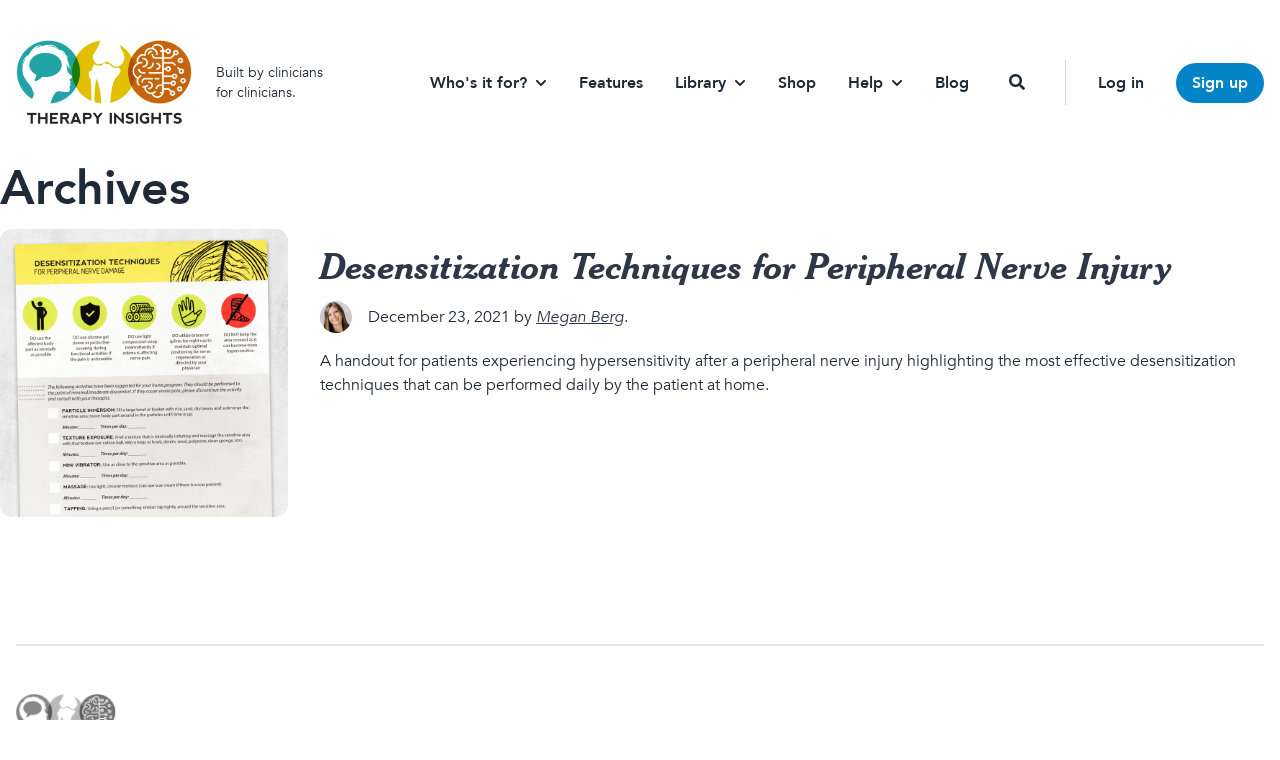

--- FILE ---
content_type: text/html; charset=UTF-8
request_url: https://therapyinsights.com/relevance_identifier/nervous-system-condition/
body_size: 31896
content:

<!doctype html>
<html lang="en-US" class="no-js text-gray-800" class="antialiased">

<head>
  <meta charset="UTF-8">
  

  <link href="//www.google-analytics.com" rel="dns-prefetch">
  <link href="https://therapyinsights.com/wp-content/themes/therapyinsights/dist/img/icons/favicon.png" rel="shortcut icon">
  <link href="https://therapyinsights.com/wp-content/themes/therapyinsights/dist/img/icons/touch.png" rel="apple-touch-icon-precomposed">
  <link rel="alternate" type="application/rss+xml" title="Therapy Insights" href="https://therapyinsights.com/feed/" />

  <meta http-equiv="X-UA-Compatible" content="IE=edge,chrome=1">
  <meta name="viewport" content="width=device-width, initial-scale=1.0">
  <meta name="description" content="Printable resource library for speech and occupational therapists.">
  <meta name="theme-color" content="#0f766e">

  <script defer src="https://cdn.jsdelivr.net/npm/@alpinejs/collapse@3.x.x/dist/cdn.min.js"></script>
  <script defer src="https://cdn.jsdelivr.net/npm/alpinejs@3.x.x/dist/cdn.min.js"></script>

  <link rel="preconnect" href="https://fonts.gstatic.com" crossorigin /><meta name='robots' content='index, follow, max-image-preview:large, max-snippet:-1, max-video-preview:-1' />
	<style>img:is([sizes="auto" i], [sizes^="auto," i]) { contain-intrinsic-size: 3000px 1500px }</style>
	<script>window._wca = window._wca || [];</script>

	<!-- This site is optimized with the Yoast SEO plugin v26.8 - https://yoast.com/product/yoast-seo-wordpress/ -->
	<title>nervous system condition Archives &#8211; Therapy Insights</title>
	<link rel="canonical" href="https://therapyinsights.com/relevance_identifier/nervous-system-condition/" />
	<meta property="og:locale" content="en_US" />
	<meta property="og:type" content="article" />
	<meta property="og:title" content="nervous system condition Archives &#8211; Therapy Insights" />
	<meta property="og:url" content="https://therapyinsights.com/relevance_identifier/nervous-system-condition/" />
	<meta property="og:site_name" content="Therapy Insights" />
	<meta name="twitter:card" content="summary_large_image" />
	<script type="application/ld+json" class="yoast-schema-graph">{"@context":"https://schema.org","@graph":[{"@type":"CollectionPage","@id":"https://therapyinsights.com/relevance_identifier/nervous-system-condition/","url":"https://therapyinsights.com/relevance_identifier/nervous-system-condition/","name":"nervous system condition Archives &#8211; Therapy Insights","isPartOf":{"@id":"https://therapyinsights.com/#website"},"primaryImageOfPage":{"@id":"https://therapyinsights.com/relevance_identifier/nervous-system-condition/#primaryimage"},"image":{"@id":"https://therapyinsights.com/relevance_identifier/nervous-system-condition/#primaryimage"},"thumbnailUrl":"https://therapyinsights.com/wp-content/uploads/2021/12/desensitization-techniques.jpg","breadcrumb":{"@id":"https://therapyinsights.com/relevance_identifier/nervous-system-condition/#breadcrumb"},"inLanguage":"en-US"},{"@type":"ImageObject","inLanguage":"en-US","@id":"https://therapyinsights.com/relevance_identifier/nervous-system-condition/#primaryimage","url":"https://therapyinsights.com/wp-content/uploads/2021/12/desensitization-techniques.jpg","contentUrl":"https://therapyinsights.com/wp-content/uploads/2021/12/desensitization-techniques.jpg","width":800,"height":800},{"@type":"BreadcrumbList","@id":"https://therapyinsights.com/relevance_identifier/nervous-system-condition/#breadcrumb","itemListElement":[{"@type":"ListItem","position":1,"name":"Home","item":"https://therapyinsights.com/"},{"@type":"ListItem","position":2,"name":"nervous system condition"}]},{"@type":"WebSite","@id":"https://therapyinsights.com/#website","url":"https://therapyinsights.com/","name":"Therapy Insights","description":"Printable resource library for speech and occupational therapists.","publisher":{"@id":"https://therapyinsights.com/#organization"},"potentialAction":[{"@type":"SearchAction","target":{"@type":"EntryPoint","urlTemplate":"https://therapyinsights.com/?s={search_term_string}"},"query-input":{"@type":"PropertyValueSpecification","valueRequired":true,"valueName":"search_term_string"}}],"inLanguage":"en-US"},{"@type":"Organization","@id":"https://therapyinsights.com/#organization","name":"Therapy Insights","url":"https://therapyinsights.com/","logo":{"@type":"ImageObject","inLanguage":"en-US","@id":"https://therapyinsights.com/#/schema/logo/image/","url":"https://therapyinsights.com/wp-content/uploads/2022/02/therapy-insights-logo-1.png","contentUrl":"https://therapyinsights.com/wp-content/uploads/2022/02/therapy-insights-logo-1.png","width":684,"height":332,"caption":"Therapy Insights"},"image":{"@id":"https://therapyinsights.com/#/schema/logo/image/"},"sameAs":["https://www.instagram.com/therapyinsights/","https://www.linkedin.com/company/therapy-insights","https://www.pinterest.com/therapyinsights/","https://www.youtube.com/channel/UCjGeSKA0FC4PHAzSbBtzZLw"]}]}</script>
	<!-- / Yoast SEO plugin. -->


<link rel='dns-prefetch' href='//static.klaviyo.com' />
<link rel='dns-prefetch' href='//stats.wp.com' />
<script type="text/javascript">
/* <![CDATA[ */
window._wpemojiSettings = {"baseUrl":"https:\/\/s.w.org\/images\/core\/emoji\/16.0.1\/72x72\/","ext":".png","svgUrl":"https:\/\/s.w.org\/images\/core\/emoji\/16.0.1\/svg\/","svgExt":".svg","source":{"concatemoji":"https:\/\/therapyinsights.com\/wp-includes\/js\/wp-emoji-release.min.js?ver=6.8.3"}};
/*! This file is auto-generated */
!function(s,n){var o,i,e;function c(e){try{var t={supportTests:e,timestamp:(new Date).valueOf()};sessionStorage.setItem(o,JSON.stringify(t))}catch(e){}}function p(e,t,n){e.clearRect(0,0,e.canvas.width,e.canvas.height),e.fillText(t,0,0);var t=new Uint32Array(e.getImageData(0,0,e.canvas.width,e.canvas.height).data),a=(e.clearRect(0,0,e.canvas.width,e.canvas.height),e.fillText(n,0,0),new Uint32Array(e.getImageData(0,0,e.canvas.width,e.canvas.height).data));return t.every(function(e,t){return e===a[t]})}function u(e,t){e.clearRect(0,0,e.canvas.width,e.canvas.height),e.fillText(t,0,0);for(var n=e.getImageData(16,16,1,1),a=0;a<n.data.length;a++)if(0!==n.data[a])return!1;return!0}function f(e,t,n,a){switch(t){case"flag":return n(e,"\ud83c\udff3\ufe0f\u200d\u26a7\ufe0f","\ud83c\udff3\ufe0f\u200b\u26a7\ufe0f")?!1:!n(e,"\ud83c\udde8\ud83c\uddf6","\ud83c\udde8\u200b\ud83c\uddf6")&&!n(e,"\ud83c\udff4\udb40\udc67\udb40\udc62\udb40\udc65\udb40\udc6e\udb40\udc67\udb40\udc7f","\ud83c\udff4\u200b\udb40\udc67\u200b\udb40\udc62\u200b\udb40\udc65\u200b\udb40\udc6e\u200b\udb40\udc67\u200b\udb40\udc7f");case"emoji":return!a(e,"\ud83e\udedf")}return!1}function g(e,t,n,a){var r="undefined"!=typeof WorkerGlobalScope&&self instanceof WorkerGlobalScope?new OffscreenCanvas(300,150):s.createElement("canvas"),o=r.getContext("2d",{willReadFrequently:!0}),i=(o.textBaseline="top",o.font="600 32px Arial",{});return e.forEach(function(e){i[e]=t(o,e,n,a)}),i}function t(e){var t=s.createElement("script");t.src=e,t.defer=!0,s.head.appendChild(t)}"undefined"!=typeof Promise&&(o="wpEmojiSettingsSupports",i=["flag","emoji"],n.supports={everything:!0,everythingExceptFlag:!0},e=new Promise(function(e){s.addEventListener("DOMContentLoaded",e,{once:!0})}),new Promise(function(t){var n=function(){try{var e=JSON.parse(sessionStorage.getItem(o));if("object"==typeof e&&"number"==typeof e.timestamp&&(new Date).valueOf()<e.timestamp+604800&&"object"==typeof e.supportTests)return e.supportTests}catch(e){}return null}();if(!n){if("undefined"!=typeof Worker&&"undefined"!=typeof OffscreenCanvas&&"undefined"!=typeof URL&&URL.createObjectURL&&"undefined"!=typeof Blob)try{var e="postMessage("+g.toString()+"("+[JSON.stringify(i),f.toString(),p.toString(),u.toString()].join(",")+"));",a=new Blob([e],{type:"text/javascript"}),r=new Worker(URL.createObjectURL(a),{name:"wpTestEmojiSupports"});return void(r.onmessage=function(e){c(n=e.data),r.terminate(),t(n)})}catch(e){}c(n=g(i,f,p,u))}t(n)}).then(function(e){for(var t in e)n.supports[t]=e[t],n.supports.everything=n.supports.everything&&n.supports[t],"flag"!==t&&(n.supports.everythingExceptFlag=n.supports.everythingExceptFlag&&n.supports[t]);n.supports.everythingExceptFlag=n.supports.everythingExceptFlag&&!n.supports.flag,n.DOMReady=!1,n.readyCallback=function(){n.DOMReady=!0}}).then(function(){return e}).then(function(){var e;n.supports.everything||(n.readyCallback(),(e=n.source||{}).concatemoji?t(e.concatemoji):e.wpemoji&&e.twemoji&&(t(e.twemoji),t(e.wpemoji)))}))}((window,document),window._wpemojiSettings);
/* ]]> */
</script>
<style id='wp-emoji-styles-inline-css' type='text/css'>

	img.wp-smiley, img.emoji {
		display: inline !important;
		border: none !important;
		box-shadow: none !important;
		height: 1em !important;
		width: 1em !important;
		margin: 0 0.07em !important;
		vertical-align: -0.1em !important;
		background: none !important;
		padding: 0 !important;
	}
</style>
<link rel='stylesheet' id='wp-block-library-css' href='https://therapyinsights.com/wp-includes/css/dist/block-library/style.min.css?ver=6.8.3' media='all' />
<style id='classic-theme-styles-inline-css' type='text/css'>
/*! This file is auto-generated */
.wp-block-button__link{color:#fff;background-color:#32373c;border-radius:9999px;box-shadow:none;text-decoration:none;padding:calc(.667em + 2px) calc(1.333em + 2px);font-size:1.125em}.wp-block-file__button{background:#32373c;color:#fff;text-decoration:none}
</style>
<link rel='stylesheet' id='wc-memberships-blocks-css' href='https://therapyinsights.com/wp-content/plugins/woocommerce-memberships/assets/css/blocks/wc-memberships-blocks.min.css?ver=1.27.5' media='all' />
<link rel='stylesheet' id='mediaelement-css' href='https://therapyinsights.com/wp-includes/js/mediaelement/mediaelementplayer-legacy.min.css?ver=4.2.17' media='all' />
<link rel='stylesheet' id='wp-mediaelement-css' href='https://therapyinsights.com/wp-includes/js/mediaelement/wp-mediaelement.min.css?ver=6.8.3' media='all' />
<style id='jetpack-sharing-buttons-style-inline-css' type='text/css'>
.jetpack-sharing-buttons__services-list{display:flex;flex-direction:row;flex-wrap:wrap;gap:0;list-style-type:none;margin:5px;padding:0}.jetpack-sharing-buttons__services-list.has-small-icon-size{font-size:12px}.jetpack-sharing-buttons__services-list.has-normal-icon-size{font-size:16px}.jetpack-sharing-buttons__services-list.has-large-icon-size{font-size:24px}.jetpack-sharing-buttons__services-list.has-huge-icon-size{font-size:36px}@media print{.jetpack-sharing-buttons__services-list{display:none!important}}.editor-styles-wrapper .wp-block-jetpack-sharing-buttons{gap:0;padding-inline-start:0}ul.jetpack-sharing-buttons__services-list.has-background{padding:1.25em 2.375em}
</style>
<link rel='stylesheet' id='wc-gift-cards-blocks-integration-css' href='https://therapyinsights.com/wp-content/plugins/woocommerce-gift-cards/assets/dist/frontend/blocks.css?ver=2.7.0' media='all' />
<style id='global-styles-inline-css' type='text/css'>
:root{--wp--preset--aspect-ratio--square: 1;--wp--preset--aspect-ratio--4-3: 4/3;--wp--preset--aspect-ratio--3-4: 3/4;--wp--preset--aspect-ratio--3-2: 3/2;--wp--preset--aspect-ratio--2-3: 2/3;--wp--preset--aspect-ratio--16-9: 16/9;--wp--preset--aspect-ratio--9-16: 9/16;--wp--preset--color--black: #000000;--wp--preset--color--cyan-bluish-gray: #abb8c3;--wp--preset--color--white: #ffffff;--wp--preset--color--pale-pink: #f78da7;--wp--preset--color--vivid-red: #cf2e2e;--wp--preset--color--luminous-vivid-orange: #ff6900;--wp--preset--color--luminous-vivid-amber: #fcb900;--wp--preset--color--light-green-cyan: #7bdcb5;--wp--preset--color--vivid-green-cyan: #00d084;--wp--preset--color--pale-cyan-blue: #8ed1fc;--wp--preset--color--vivid-cyan-blue: #0693e3;--wp--preset--color--vivid-purple: #9b51e0;--wp--preset--gradient--vivid-cyan-blue-to-vivid-purple: linear-gradient(135deg,rgba(6,147,227,1) 0%,rgb(155,81,224) 100%);--wp--preset--gradient--light-green-cyan-to-vivid-green-cyan: linear-gradient(135deg,rgb(122,220,180) 0%,rgb(0,208,130) 100%);--wp--preset--gradient--luminous-vivid-amber-to-luminous-vivid-orange: linear-gradient(135deg,rgba(252,185,0,1) 0%,rgba(255,105,0,1) 100%);--wp--preset--gradient--luminous-vivid-orange-to-vivid-red: linear-gradient(135deg,rgba(255,105,0,1) 0%,rgb(207,46,46) 100%);--wp--preset--gradient--very-light-gray-to-cyan-bluish-gray: linear-gradient(135deg,rgb(238,238,238) 0%,rgb(169,184,195) 100%);--wp--preset--gradient--cool-to-warm-spectrum: linear-gradient(135deg,rgb(74,234,220) 0%,rgb(151,120,209) 20%,rgb(207,42,186) 40%,rgb(238,44,130) 60%,rgb(251,105,98) 80%,rgb(254,248,76) 100%);--wp--preset--gradient--blush-light-purple: linear-gradient(135deg,rgb(255,206,236) 0%,rgb(152,150,240) 100%);--wp--preset--gradient--blush-bordeaux: linear-gradient(135deg,rgb(254,205,165) 0%,rgb(254,45,45) 50%,rgb(107,0,62) 100%);--wp--preset--gradient--luminous-dusk: linear-gradient(135deg,rgb(255,203,112) 0%,rgb(199,81,192) 50%,rgb(65,88,208) 100%);--wp--preset--gradient--pale-ocean: linear-gradient(135deg,rgb(255,245,203) 0%,rgb(182,227,212) 50%,rgb(51,167,181) 100%);--wp--preset--gradient--electric-grass: linear-gradient(135deg,rgb(202,248,128) 0%,rgb(113,206,126) 100%);--wp--preset--gradient--midnight: linear-gradient(135deg,rgb(2,3,129) 0%,rgb(40,116,252) 100%);--wp--preset--font-size--small: 13px;--wp--preset--font-size--medium: 20px;--wp--preset--font-size--large: 36px;--wp--preset--font-size--x-large: 42px;--wp--preset--spacing--20: 0.44rem;--wp--preset--spacing--30: 0.67rem;--wp--preset--spacing--40: 1rem;--wp--preset--spacing--50: 1.5rem;--wp--preset--spacing--60: 2.25rem;--wp--preset--spacing--70: 3.38rem;--wp--preset--spacing--80: 5.06rem;--wp--preset--shadow--natural: 6px 6px 9px rgba(0, 0, 0, 0.2);--wp--preset--shadow--deep: 12px 12px 50px rgba(0, 0, 0, 0.4);--wp--preset--shadow--sharp: 6px 6px 0px rgba(0, 0, 0, 0.2);--wp--preset--shadow--outlined: 6px 6px 0px -3px rgba(255, 255, 255, 1), 6px 6px rgba(0, 0, 0, 1);--wp--preset--shadow--crisp: 6px 6px 0px rgba(0, 0, 0, 1);}:where(.is-layout-flex){gap: 0.5em;}:where(.is-layout-grid){gap: 0.5em;}body .is-layout-flex{display: flex;}.is-layout-flex{flex-wrap: wrap;align-items: center;}.is-layout-flex > :is(*, div){margin: 0;}body .is-layout-grid{display: grid;}.is-layout-grid > :is(*, div){margin: 0;}:where(.wp-block-columns.is-layout-flex){gap: 2em;}:where(.wp-block-columns.is-layout-grid){gap: 2em;}:where(.wp-block-post-template.is-layout-flex){gap: 1.25em;}:where(.wp-block-post-template.is-layout-grid){gap: 1.25em;}.has-black-color{color: var(--wp--preset--color--black) !important;}.has-cyan-bluish-gray-color{color: var(--wp--preset--color--cyan-bluish-gray) !important;}.has-white-color{color: var(--wp--preset--color--white) !important;}.has-pale-pink-color{color: var(--wp--preset--color--pale-pink) !important;}.has-vivid-red-color{color: var(--wp--preset--color--vivid-red) !important;}.has-luminous-vivid-orange-color{color: var(--wp--preset--color--luminous-vivid-orange) !important;}.has-luminous-vivid-amber-color{color: var(--wp--preset--color--luminous-vivid-amber) !important;}.has-light-green-cyan-color{color: var(--wp--preset--color--light-green-cyan) !important;}.has-vivid-green-cyan-color{color: var(--wp--preset--color--vivid-green-cyan) !important;}.has-pale-cyan-blue-color{color: var(--wp--preset--color--pale-cyan-blue) !important;}.has-vivid-cyan-blue-color{color: var(--wp--preset--color--vivid-cyan-blue) !important;}.has-vivid-purple-color{color: var(--wp--preset--color--vivid-purple) !important;}.has-black-background-color{background-color: var(--wp--preset--color--black) !important;}.has-cyan-bluish-gray-background-color{background-color: var(--wp--preset--color--cyan-bluish-gray) !important;}.has-white-background-color{background-color: var(--wp--preset--color--white) !important;}.has-pale-pink-background-color{background-color: var(--wp--preset--color--pale-pink) !important;}.has-vivid-red-background-color{background-color: var(--wp--preset--color--vivid-red) !important;}.has-luminous-vivid-orange-background-color{background-color: var(--wp--preset--color--luminous-vivid-orange) !important;}.has-luminous-vivid-amber-background-color{background-color: var(--wp--preset--color--luminous-vivid-amber) !important;}.has-light-green-cyan-background-color{background-color: var(--wp--preset--color--light-green-cyan) !important;}.has-vivid-green-cyan-background-color{background-color: var(--wp--preset--color--vivid-green-cyan) !important;}.has-pale-cyan-blue-background-color{background-color: var(--wp--preset--color--pale-cyan-blue) !important;}.has-vivid-cyan-blue-background-color{background-color: var(--wp--preset--color--vivid-cyan-blue) !important;}.has-vivid-purple-background-color{background-color: var(--wp--preset--color--vivid-purple) !important;}.has-black-border-color{border-color: var(--wp--preset--color--black) !important;}.has-cyan-bluish-gray-border-color{border-color: var(--wp--preset--color--cyan-bluish-gray) !important;}.has-white-border-color{border-color: var(--wp--preset--color--white) !important;}.has-pale-pink-border-color{border-color: var(--wp--preset--color--pale-pink) !important;}.has-vivid-red-border-color{border-color: var(--wp--preset--color--vivid-red) !important;}.has-luminous-vivid-orange-border-color{border-color: var(--wp--preset--color--luminous-vivid-orange) !important;}.has-luminous-vivid-amber-border-color{border-color: var(--wp--preset--color--luminous-vivid-amber) !important;}.has-light-green-cyan-border-color{border-color: var(--wp--preset--color--light-green-cyan) !important;}.has-vivid-green-cyan-border-color{border-color: var(--wp--preset--color--vivid-green-cyan) !important;}.has-pale-cyan-blue-border-color{border-color: var(--wp--preset--color--pale-cyan-blue) !important;}.has-vivid-cyan-blue-border-color{border-color: var(--wp--preset--color--vivid-cyan-blue) !important;}.has-vivid-purple-border-color{border-color: var(--wp--preset--color--vivid-purple) !important;}.has-vivid-cyan-blue-to-vivid-purple-gradient-background{background: var(--wp--preset--gradient--vivid-cyan-blue-to-vivid-purple) !important;}.has-light-green-cyan-to-vivid-green-cyan-gradient-background{background: var(--wp--preset--gradient--light-green-cyan-to-vivid-green-cyan) !important;}.has-luminous-vivid-amber-to-luminous-vivid-orange-gradient-background{background: var(--wp--preset--gradient--luminous-vivid-amber-to-luminous-vivid-orange) !important;}.has-luminous-vivid-orange-to-vivid-red-gradient-background{background: var(--wp--preset--gradient--luminous-vivid-orange-to-vivid-red) !important;}.has-very-light-gray-to-cyan-bluish-gray-gradient-background{background: var(--wp--preset--gradient--very-light-gray-to-cyan-bluish-gray) !important;}.has-cool-to-warm-spectrum-gradient-background{background: var(--wp--preset--gradient--cool-to-warm-spectrum) !important;}.has-blush-light-purple-gradient-background{background: var(--wp--preset--gradient--blush-light-purple) !important;}.has-blush-bordeaux-gradient-background{background: var(--wp--preset--gradient--blush-bordeaux) !important;}.has-luminous-dusk-gradient-background{background: var(--wp--preset--gradient--luminous-dusk) !important;}.has-pale-ocean-gradient-background{background: var(--wp--preset--gradient--pale-ocean) !important;}.has-electric-grass-gradient-background{background: var(--wp--preset--gradient--electric-grass) !important;}.has-midnight-gradient-background{background: var(--wp--preset--gradient--midnight) !important;}.has-small-font-size{font-size: var(--wp--preset--font-size--small) !important;}.has-medium-font-size{font-size: var(--wp--preset--font-size--medium) !important;}.has-large-font-size{font-size: var(--wp--preset--font-size--large) !important;}.has-x-large-font-size{font-size: var(--wp--preset--font-size--x-large) !important;}
:where(.wp-block-post-template.is-layout-flex){gap: 1.25em;}:where(.wp-block-post-template.is-layout-grid){gap: 1.25em;}
:where(.wp-block-columns.is-layout-flex){gap: 2em;}:where(.wp-block-columns.is-layout-grid){gap: 2em;}
:root :where(.wp-block-pullquote){font-size: 1.5em;line-height: 1.6;}
</style>
<link rel='stylesheet' id='favorite-content-css' href='https://therapyinsights.com/wp-content/plugins/favorite-content/public/css/favorite-content-public.css?ver=1.1.0' media='all' />
<link rel='stylesheet' id='woocommerce-layout-css' href='https://therapyinsights.com/wp-content/plugins/woocommerce/assets/css/woocommerce-layout.css?ver=10.1.1' media='all' />
<style id='woocommerce-layout-inline-css' type='text/css'>

	.infinite-scroll .woocommerce-pagination {
		display: none;
	}
</style>
<link rel='stylesheet' id='woocommerce-smallscreen-css' href='https://therapyinsights.com/wp-content/plugins/woocommerce/assets/css/woocommerce-smallscreen.css?ver=10.1.1' media='only screen and (max-width: 768px)' />
<link rel='stylesheet' id='woocommerce-general-css' href='https://therapyinsights.com/wp-content/plugins/woocommerce/assets/css/woocommerce.css?ver=10.1.1' media='all' />
<style id='woocommerce-inline-inline-css' type='text/css'>
.woocommerce form .form-row .required { visibility: visible; }
</style>
<link rel='stylesheet' id='wc-gc-css-css' href='https://therapyinsights.com/wp-content/plugins/woocommerce-gift-cards/assets/css/frontend/woocommerce.css?ver=2.7.0' media='all' />
<link rel='stylesheet' id='metorik-css-css' href='https://therapyinsights.com/wp-content/plugins/metorik-helper/assets/css/metorik.css?ver=2.0.10' media='all' />
<link rel='stylesheet' id='brands-styles-css' href='https://therapyinsights.com/wp-content/plugins/woocommerce/assets/css/brands.css?ver=10.1.1' media='all' />
<link rel='stylesheet' id='wc-memberships-frontend-css' href='https://therapyinsights.com/wp-content/plugins/woocommerce-memberships/assets/css/frontend/wc-memberships-frontend.min.css?ver=1.27.5' media='all' />
<link rel='stylesheet' id='fontawesome-css' href='https://therapyinsights.com/wp-content/themes/therapyinsights/dist/css/lib/fontawesome.min.css?ver=5.13.0' media='all' />
<link rel='stylesheet' id='html5blankcssmin-css' href='https://therapyinsights.com/wp-content/themes/therapyinsights/dist/style.css?ver=1.7.1' media='all' />
<style id='divi-builder-style-inline-inline-css' type='text/css'>
#wp-admin-bar-et-use-visual-builder a:before{font-family:ETmodules!important;content:"\e625";font-size:30px!important;width:28px;margin-top:-3px;color:#974df3!important}#wp-admin-bar-et-use-visual-builder:hover a:before{color:#fff!important}#wp-admin-bar-et-use-visual-builder:hover a,#wp-admin-bar-et-use-visual-builder a:hover{transition:background-color .5s ease;-webkit-transition:background-color .5s ease;-moz-transition:background-color .5s ease;background-color:#7e3bd0!important;color:#fff!important}* html .clearfix,:first-child+html .clearfix{zoom:1}.iphone .et_pb_section_video_bg video::-webkit-media-controls-start-playback-button{display:none!important;-webkit-appearance:none}.et_mobile_device .et_pb_section_parallax .et_pb_parallax_css{background-attachment:scroll}.et-social-facebook a.icon:before{content:"\e093"}.et-social-twitter a.icon:before{content:"\e094"}.et-social-google-plus a.icon:before{content:"\e096"}.et-social-instagram a.icon:before{content:"\e09a"}.et-social-rss a.icon:before{content:"\e09e"}.ai1ec-single-event:after{content:" ";display:table;clear:both}.evcal_event_details .evcal_evdata_cell .eventon_details_shading_bot.eventon_details_shading_bot{z-index:3}.wp-block-divi-layout{margin-bottom:1em}#et-boc .et-l{text-shadow:none}#et-boc .et-l .hentry,#et-boc .et-l a,#et-boc .et-l a:active,#et-boc .et-l blockquote,#et-boc .et-l div,#et-boc .et-l em,#et-boc .et-l form,#et-boc .et-l h1,#et-boc .et-l h2,#et-boc .et-l h3,#et-boc .et-l h4,#et-boc .et-l h5,#et-boc .et-l h6,#et-boc .et-l hr,#et-boc .et-l iframe,#et-boc .et-l img,#et-boc .et-l input,#et-boc .et-l label,#et-boc .et-l li,#et-boc .et-l object,#et-boc .et-l ol,#et-boc .et-l p,#et-boc .et-l span,#et-boc .et-l strong,#et-boc .et-l textarea,#et-boc .et-l ul,#et-boc .et-l video{text-align:inherit;margin:0;padding:0;border:none;outline:0;vertical-align:baseline;background:transparent;letter-spacing:normal;color:inherit;box-shadow:none;-webkit-box-shadow:none;-moz-box-shadow:none;text-shadow:inherit;border-radius:0;-moz-border-radius:0;-webkit-border-radius:0;-webkit-transition:none;transition:none}#et-boc .et-l h1,#et-boc .et-l h2,#et-boc .et-l h3,#et-boc .et-l h4,#et-boc .et-l h5,#et-boc .et-l h6{line-height:1em;padding-bottom:10px;font-weight:500;text-transform:none;font-style:normal}#et-boc .et-l ol,#et-boc .et-l ul{list-style:none;text-align:inherit}#et-boc .et-l ol li,#et-boc .et-l ul li{padding-left:0;background:none;margin-left:0}#et-boc .et-l blockquote{quotes:none}#et-boc .et-l blockquote:after,#et-boc .et-l blockquote:before{content:"";content:none}#et-boc .et-l :focus{outline:0}#et-boc .et-l article,#et-boc .et-l aside,#et-boc .et-l footer,#et-boc .et-l header,#et-boc .et-l hgroup,#et-boc .et-l nav,#et-boc .et-l section{display:block}#et-boc .et-l input[type=email],#et-boc .et-l input[type=number],#et-boc .et-l input[type=password],#et-boc .et-l input[type=text]{height:49px}#et-boc .et-l a{text-decoration:none!important}#et-boc .et-l p{padding-bottom:1em;color:inherit!important}#et-boc .et-l p:last-of-type{padding-bottom:0}#et-boc .et-l img{max-width:100%;height:auto}#et-boc .et-l embed,#et-boc .et-l iframe,#et-boc .et-l object,#et-boc .et-l video{max-width:100%}.et-db #et-boc .et-l .et_pb_widget_area .enigma_sidebar_widget #searchform .input-group-btn,.et-db #et-boc .et-l .et_pb_widget_area .widget_search .large-2,.et-db #et-boc .et-l .et_pb_widget_area .widget_search .small-2,.et-db #et-boc .et-l .et_pb_widget_area .widget_search>form>.input-group>span.input-group-btn{position:absolute;top:0;right:0;z-index:5;width:80px}.et-db #et-boc .et-l .et_pb_module a{color:#2ea3f2}.et-db #et-boc .et-l .et_pb_module .sticky h2,.et-db #et-boc .et-l .et_pb_module h2 a{color:inherit!important}.et-db #et-boc .et-l .et_pb_module input{margin:0}.et-db #et-boc .et-l .et_pb_module .post-meta{position:relative}.et-db #et-boc .et-l .et_pb_bg_layout_dark a{color:#fff}.et-db #et-boc .et-l .et-pb-slider-arrows a:before,.et-db #et-boc .et-l .et_pb_video_play:before,.et-db #et-boc .et-l ul.et_pb_member_social_links a:before{color:inherit}.et-db #et-boc .et-l ul.et_pb_social_media_follow .et_pb_social_icon a.icon{top:auto;position:relative}.et-db #et-boc .et-l .clearfix{clear:none;display:inline;display:initial}.et-db #et-boc .et-l address.clearfix,.et-db #et-boc .et-l article.clearfix,.et-db #et-boc .et-l aside.clearfix,.et-db #et-boc .et-l blockquote.clearfix,.et-db #et-boc .et-l canvas.clearfix,.et-db #et-boc .et-l dd.clearfix,.et-db #et-boc .et-l div.clearfix,.et-db #et-boc .et-l dl.clearfix,.et-db #et-boc .et-l fieldset.clearfix,.et-db #et-boc .et-l figcaption.clearfix,.et-db #et-boc .et-l figure.clearfix,.et-db #et-boc .et-l footer.clearfix,.et-db #et-boc .et-l form.clearfix,.et-db #et-boc .et-l h1.clearfix,.et-db #et-boc .et-l h2.clearfix,.et-db #et-boc .et-l h3.clearfix,.et-db #et-boc .et-l h4.clearfix,.et-db #et-boc .et-l h5.clearfix,.et-db #et-boc .et-l h6.clearfix,.et-db #et-boc .et-l header.clearfix,.et-db #et-boc .et-l hgroup.clearfix,.et-db #et-boc .et-l hr.clearfix,.et-db #et-boc .et-l main.clearfix,.et-db #et-boc .et-l nav.clearfix,.et-db #et-boc .et-l noscript.clearfix,.et-db #et-boc .et-l ol.clearfix,.et-db #et-boc .et-l output.clearfix,.et-db #et-boc .et-l p.clearfix,.et-db #et-boc .et-l pre.clearfix,.et-db #et-boc .et-l section.clearfix,.et-db #et-boc .et-l table.clearfix,.et-db #et-boc .et-l tfoot.clearfix,.et-db #et-boc .et-l ul.clearfix,.et-db #et-boc .et-l video.clearfix{display:block}.et-db #et-boc .et-l .et_main_video_container *,.et-db #et-boc .et-l .et_pb_slide_video *,.et-db #et-boc .et-l .et_pb_video_box *{height:auto}.et-db #et-boc .et-l .et_main_video_container iframe,.et-db #et-boc .et-l .et_pb_slide_video iframe,.et-db #et-boc .et-l .et_pb_video_box iframe{height:100%}.et-db #et-boc .et-l .et_pb_module ul{overflow:visible}.et-db #et-boc .et-l .et_pb_module ol,.et-db #et-boc .et-l .et_pb_module ul,ol .et-db #et-boc .et-l .et_pb_module,ul .et-db #et-boc .et-l .et_pb_module{background:transparent}.et-db #et-boc .et-l .et_pb_module h3{display:block!important}.et-db #et-boc .et-l .et_pb_module img{max-width:100%;margin:0;border:none;padding:0;background:none;border-radius:0}.et-db #et-boc .et-l .et_pb_module img:hover{opacity:1;box-shadow:none}.et-db #et-boc .et-l .et_pb_module a:not(.wc-forward),.et-db #et-boc .et-l .et_pb_module h1 a,.et-db #et-boc .et-l .et_pb_module h2 a,.et-db #et-boc .et-l .et_pb_module h3 a,.et-db #et-boc .et-l .et_pb_module h4 a,.et-db #et-boc .et-l .et_pb_module h5 a,.et-db #et-boc .et-l .et_pb_module h6 a{line-height:1em;padding-bottom:10px;font-weight:500;text-transform:none;font-style:normal}.et-db #et-boc .et-l .et_pb_module .entry-featured-image-url{padding-bottom:0}.et-db #et-boc .et-l .et_pb_module blockquote{margin:20px 0 30px;padding-left:20px;border-left:5px solid;border-color:#2ea3f2;font-style:normal}.et-db #et-boc .et-l .et_pb_module input[type=radio]{margin-right:7px}.et-db #et-boc .et-l .et_pb_module input.text:not(.qty),.et-db #et-boc .et-l .et_pb_module input.title,.et-db #et-boc .et-l .et_pb_module input[type=email],.et-db #et-boc .et-l .et_pb_module input[type=password],.et-db #et-boc .et-l .et_pb_module input[type=tel],.et-db #et-boc .et-l .et_pb_module input[type=text],.et-db #et-boc .et-l .et_pb_module input select,.et-db #et-boc .et-l .et_pb_module input textarea{border:1px solid #bbb;color:#4e4e4e;padding:5px 10px;height:auto;width:auto}.et-db #et-boc .et-l .et_pb_module #email{width:100%}.et-db #et-boc .et-l .et-pb-slider-arrows a{color:inherit}.et-db #et-boc .et-l .et_pb_post .post-meta a{color:inherit!important}.et-db #et-boc .et-l .et_pb_counter_amount_number{letter-spacing:inherit;text-decoration:inherit}.et-db #et-boc .et-l .et_pb_blurb img{width:inherit}.et-db #et-boc .et-l .comment-content *,.et-db #et-boc .et-l .et_pb_blurb_container,.et-db #et-boc .et-l .et_pb_blurb_container *,.et-db #et-boc .et-l .et_pb_blurb_content,.et-db #et-boc .et-l .et_pb_newsletter_button_text,.et-db #et-boc .et-l .et_pb_newsletter_description *,.et-db #et-boc .et-l .et_pb_promo_description,.et-db #et-boc .et-l .et_pb_promo_description *{letter-spacing:inherit}.et-db #et-boc .et-l .et_pb_image img{width:inherit}.et-db #et-boc .et-l .et_pb_image a{line-height:0;padding-bottom:0}.et-db #et-boc .et-l .et_pb_newsletter_description{letter-spacing:inherit}.et-db #et-boc .et-l .et_pb_newsletter_form p input{background-color:#fff!important;width:100%!important}.et-db #et-boc .et-l .et_pb_text *{letter-spacing:inherit}.et-db #et-boc .et-l .et-db .et_pb_section{background-color:transparent}.et-db #et-boc .et-l .et_pb_section *{-webkit-font-smoothing:antialiased}.et-db #et-boc .et-l .pagination{width:100%;clear:both}.et-db #et-boc .et-l .pagination:after,.et-db #et-boc .et-l .pagination:before{visibility:hidden}.et-db #et-boc .et-l .pagination a{width:auto;border:none;background:transparent}.et-db #et-boc .et-l .wp-pagenavi{text-align:right;border-top:1px solid #e2e2e2;padding-top:13px;clear:both;margin-bottom:30px}.et-db #et-boc .et-l .wp-pagenavi a,.et-db #et-boc .et-l .wp-pagenavi span{color:#666;margin:0 5px;text-decoration:none;font-size:14px!important;font-weight:400!important;border:none!important}.et-db #et-boc .et-l .wp-pagenavi .nextpostslink,.et-db #et-boc .et-l .wp-pagenavi .previouspostslink{color:#999!important}.et-db #et-boc .et-l .wp-pagenavi a:hover,.et-db #et-boc .et-l .wp-pagenavi span.current{color:#82c0c7!important}.et-db #et-boc .et-l .nav-previous{float:left}.et-db #et-boc .et-l .nav-next{float:right}.et-db #et-boc .et-l article .et_pb_text_color_light,.et-db #et-boc .et-l article .et_pb_text_color_light a,.et-db #et-boc .et-l article .et_pb_text_color_light a:hover,.et-db #et-boc .et-l article .et_pb_text_color_light a:visited,.et-db #et-boc .et-l article .et_pb_text_color_light blockquote{color:#fff}.et-db #et-boc .et-l .et_pb_posts .et_pb_post{padding:0;border-top:none;border-left:0;border-right:0;border-bottom:none;background:transparent;width:100%;margin-top:0}.et-db #et-boc .et-l .et_pb_posts .et_pb_post .entry-title a,.et-db #et-boc .et-l .et_pb_posts .et_pb_post .post-content,.et-db #et-boc .et-l .et_pb_posts .et_pb_post .post-content *,.et-db #et-boc .et-l .et_pb_posts .et_pb_post .post-meta a,.et-db #et-boc .et-l .et_pb_posts .et_pb_post .post-meta span{letter-spacing:inherit}.et-db #et-boc .et-l .et_pb_blog_grid blockquote:before,.et-db #et-boc .et-l .et_pb_posts blockquote:before{display:none}.et-db #et-boc .et-l .et_pb_blog_grid a.more-link,.et-db #et-boc .et-l .et_pb_posts a.more-link{position:relative;color:inherit!important;font-size:inherit;background-color:transparent!important;float:none!important;padding:0!important;text-transform:none;line-height:normal;display:block;font-family:inherit;bottom:auto;right:auto}.et-db #et-boc .et-l .et_pb_blog_grid .column{width:100%;margin:0}.et-db #et-boc .et-l .et_pb_blog_grid .et_pb_post{padding:19px!important;background-image:none!important;float:none;width:100%;margin-top:0}.et-db #et-boc .et-l .et_pb_blog_grid .et_pb_image_container{max-width:none}.et-db #et-boc .et-l .et_pb_blog_grid_wrapper .et_pb_blog_grid article{border-bottom:1px solid #ddd!important}.et-db #et-boc .et-l .et_pb_grid_item.entry{padding:0}.et-db #et-boc .et-l .et_pb_module ul,.et-db #et-boc .et-l ul.et_pb_module{margin:0}.et-db #et-boc .et-l .et_pb_module li{list-style:none}.et-db #et-boc .et-l .et_pb_module a,.et-db #et-boc .et-l .et_pb_module a:hover{text-decoration:none}.et-db #et-boc .et-l .et_pb_module h1,.et-db #et-boc .et-l .et_pb_module h2,.et-db #et-boc .et-l .et_pb_module h3,.et-db #et-boc .et-l .et_pb_module h4,.et-db #et-boc .et-l .et_pb_module h5,.et-db #et-boc .et-l .et_pb_module h6{margin:0;text-align:inherit}.et-db #et-boc .et-l .et_pb_module .column{padding:0}.et-db #et-boc .et-l .et_pb_module p{margin:0;text-align:inherit}.et-db #et-boc .et-l .et_pb_module a:focus{outline:none}.et-db #et-boc .et-l .et_pb_module img{display:inline}.et-db #et-boc .et-l .et_pb_module span.percent-value{font-size:inherit;letter-spacing:inherit}.et-db #et-boc .et-l .et_pb_module .hentry{box-shadow:none}.et-db #et-boc .et-l .et_pb_blurb_content ol,.et-db #et-boc .et-l .et_pb_blurb_content ul,.et-db #et-boc .et-l .et_pb_code ol,.et-db #et-boc .et-l .et_pb_code ul,.et-db #et-boc .et-l .et_pb_fullwidth_header .header-content ol,.et-db #et-boc .et-l .et_pb_fullwidth_header .header-content ul,.et-db #et-boc .et-l .et_pb_newsletter_description_content ol,.et-db #et-boc .et-l .et_pb_newsletter_description_content ul,.et-db #et-boc .et-l .et_pb_promo_description ol,.et-db #et-boc .et-l .et_pb_promo_description ul,.et-db #et-boc .et-l .et_pb_slide_content ol,.et-db #et-boc .et-l .et_pb_slide_content ul,.et-db #et-boc .et-l .et_pb_tab ol,.et-db #et-boc .et-l .et_pb_tab ul,.et-db #et-boc .et-l .et_pb_team_member_description ol,.et-db #et-boc .et-l .et_pb_team_member_description ul,.et-db #et-boc .et-l .et_pb_testimonial_description_inner ol,.et-db #et-boc .et-l .et_pb_testimonial_description_inner ul,.et-db #et-boc .et-l .et_pb_text ol,.et-db #et-boc .et-l .et_pb_text ul,.et-db #et-boc .et-l .et_pb_toggle_content ol,.et-db #et-boc .et-l .et_pb_toggle_content ul{margin-top:15px;margin-bottom:15px;margin-left:25px}.et-db #et-boc .et-l .et_pb_blurb_content ul li,.et-db #et-boc .et-l .et_pb_code ul li,.et-db #et-boc .et-l .et_pb_fullwidth_header .header-content ul li,.et-db #et-boc .et-l .et_pb_newsletter_description_content ul li,.et-db #et-boc .et-l .et_pb_promo_description ul li,.et-db #et-boc .et-l .et_pb_slide_content ul li,.et-db #et-boc .et-l .et_pb_tab ul li,.et-db #et-boc .et-l .et_pb_team_member_description ul li,.et-db #et-boc .et-l .et_pb_testimonial_description_inner ul li,.et-db #et-boc .et-l .et_pb_text ul li,.et-db #et-boc .et-l .et_pb_toggle_content ul li{list-style:disc}.et-db #et-boc .et-l .et_pb_blurb_content ol li,.et-db #et-boc .et-l .et_pb_code ol li,.et-db #et-boc .et-l .et_pb_fullwidth_header .header-content ol li,.et-db #et-boc .et-l .et_pb_newsletter_description_content ol li,.et-db #et-boc .et-l .et_pb_promo_description ol li,.et-db #et-boc .et-l .et_pb_slide_content ol li,.et-db #et-boc .et-l .et_pb_tab ol li,.et-db #et-boc .et-l .et_pb_team_member_description ol li,.et-db #et-boc .et-l .et_pb_testimonial_description_inner ol li,.et-db #et-boc .et-l .et_pb_text ol li,.et-db #et-boc .et-l .et_pb_toggle_content ol li{list-style:decimal}.et-db #et-boc .et-l .et_pb_section{margin-bottom:0}.et-db #et-boc .et-l .widget .widget-title,.et-db #et-boc .et-l .widget a{color:inherit}.et-db #et-boc .et-l span.et_portfolio_image{position:relative;display:block}.et-db #et-boc .et-l span.et_portfolio_image img{display:block}.et-db #et-boc .et-l .et_audio_container .mejs-time.mejs-currenttime-container.custom{line-height:18px}.et-db #et-boc .et-l hr.et_pb_module{background-color:transparent;background-image:none;margin:0;padding:0}.et-db #et-boc .et-l .et-pb-slider-arrows a,.et-db #et-boc .et-l .et_pb_blurb_container h4 a,.et-db #et-boc .et-l .et_pb_module .post-meta a,.et-db #et-boc .et-l .et_pb_module h2 a,.et-db #et-boc .et-l .et_pb_module li a,.et-db #et-boc .et-l .et_pb_portfolio_item a,.et-db #et-boc .et-l .et_pb_testimonial_meta a{border-bottom:none}.et-db #et-boc .et-l .et_pb_portfolio_filter a{letter-spacing:inherit;line-height:inherit}.et-db #et-boc .et-l .et_pb_portfolio img{width:100%}.et-db #et-boc .et-l .et_pb_filterable_portfolio.et_pb_filterable_portfolio_grid .hentry,.et-db #et-boc .et-l .et_pb_fullwidth_portfolio .hentry,.et-db #et-boc .et-l .et_pb_portfolio_grid .hentry{padding:0;border:none;clear:none}.et-db #et-boc .et-l .et_pb_filterable_portfolio .hentry:after,.et-db #et-boc .et-l .et_pb_fullwidth_portfolio .hentry:after,.et-db #et-boc .et-l .et_pb_portfolio .hentry:after,.et-db #et-boc .et-l .et_pb_portfolio_grid .hentry:after{background:transparent}.et-db #et-boc .et-l .et_pb_filterable_portfolio_grid .et_pb_portfolio_item h2{font-size:26px}.et-db #et-boc .et-l .et_pb_filterable_portfolio .et_pb_portfolio_filter a{max-width:none}.et-db #et-boc .et-l .et_pb_filterable_portfolio .et_pb_portfolio_filter li{color:#666}.et-db #et-boc .et-l .et_pb_filterable_portfolio .et_pb_portfolio_filter li a{color:inherit!important}.et-db #et-boc .et-l .et_pb_filterable_portfolio .et_pb_portfolio_filter li a:hover{color:#666!important}.et-db #et-boc .et-l .et_pb_filterable_portfolio h2 a{letter-spacing:inherit}.et-db #et-boc .et-l .et_pb_portfolio_filters li a.active{color:#82c0c7!important}.et-db #et-boc .et-l .et_pb_module .hentry.has-post-thumbnail:first-child{margin-top:0}.et-db #et-boc .et-l .et_pb_portfolio_items .hentry,.et-db #et-boc .et-l .format-quote.hentry{padding:0}.et-db #et-boc .et-l .et-bg-layout-dark{text-shadow:none;color:inherit}.et-db #et-boc .et-l .et_pb_slide_image img{margin:0}.et-db #et-boc .et-l .et_pb_slide_description h2{line-height:1em;padding-bottom:10px}.et-db #et-boc .et-l .et_pb_slider .mejs-offscreen{display:none}.et-db #et-boc .et-l .et_pb_slide_content *{letter-spacing:inherit}.et-db #et-boc .et-l .et_pb_countdown_timer .section{width:auto}.et-db #et-boc .et-l .et_pb_widget_area{max-width:100%}.et-db #et-boc .et-l .et_pb_widget_area #searchform,.et-db #et-boc .et-l .et_pb_widget_area #searchform #s,.et-db #et-boc .et-l .et_pb_widget_area *,.et-db #et-boc .et-l .et_pb_widget_area input.search-field{max-width:100%;word-wrap:break-word;box-sizing:border-box;-webkit-box-sizing:border-box;-moz-box-sizing:border-box}.et-db #et-boc .et-l .et_pb_widget_area .widget{border:none;background:transparent;padding:0;box-shadow:none}.et-db #et-boc .et-l .et_pb_widget_area .widget:after{background:transparent}.et-db #et-boc .et-l .et_pb_widget_area .widget-title{border-bottom:none}.et-db #et-boc .et-l .et_pb_widget_area>.widget-title:not(:first-child){margin-top:30px}.et-db #et-boc .et-l .et_pb_widget_area .widget-title,.et-db #et-boc .et-l .et_pb_widget_area h1:first-of-type,.et-db #et-boc .et-l .et_pb_widget_area h2:first-of-type,.et-db #et-boc .et-l .et_pb_widget_area h3:first-of-type,.et-db #et-boc .et-l .et_pb_widget_area h4:first-of-type,.et-db #et-boc .et-l .et_pb_widget_area h5:first-of-type,.et-db #et-boc .et-l .et_pb_widget_area h6:first-of-type{font-weight:500;font-style:normal}.et-db #et-boc .et-l .et_pb_widget_area .widget-title:before,.et-db #et-boc .et-l .et_pb_widget_area h1:first-of-type:before,.et-db #et-boc .et-l .et_pb_widget_area h2:first-of-type:before,.et-db #et-boc .et-l .et_pb_widget_area h3:first-of-type:before,.et-db #et-boc .et-l .et_pb_widget_area h4:first-of-type:before,.et-db #et-boc .et-l .et_pb_widget_area h5:first-of-type:before,.et-db #et-boc .et-l .et_pb_widget_area h6:first-of-type:before{display:none}.et-db #et-boc .et-l .et_pb_widget_area .widgettitle{font-size:18px;padding-bottom:10px}.et-db #et-boc .et-l .et_pb_widget_area .enigma_sidebar_widget,.et-db #et-boc .et-l .et_pb_widget_area .fwidget,.et-db #et-boc .et-l .et_pb_widget_area .sb-widget,.et-db #et-boc .et-l .et_pb_widget_area .widget,.et-db #et-boc .et-l .et_pb_widget_area .widget-box,.et-db #et-boc .et-l .et_pb_widget_area .widget-container,.et-db #et-boc .et-l .et_pb_widget_area .widget-wrapper{margin-top:0;margin-bottom:30px;color:inherit}.et-db #et-boc .et-l .et_pb_widget_area ul li{margin-top:.25em;margin-bottom:.25em;background:none;margin-left:0}.et-db #et-boc .et-l .et_pb_widget_area ul li:after,.et-db #et-boc .et-l .et_pb_widget_area ul li:before{display:none}.et-db #et-boc .et-l .et_pb_widget_area ul ul{border-top:none}.et-db #et-boc .et-l .et_pb_widget_area ul ul li{margin-top:5px;margin-left:15px}.et-db #et-boc .et-l .et_pb_widget_area ul ul li:last-child{border-bottom:none;margin-bottom:0}.et-db #et-boc .et-l .et_pb_widget_area .widgettitle:before{display:none}.et-db #et-boc .et-l .et_pb_widget_area select{margin-right:0;margin-left:0;width:auto}.et-db #et-boc .et-l .et_pb_widget_area img{max-width:100%!important}.et-db #et-boc .et-l .et_pb_widget_area .enigma_sidebar_widget ul li a{display:inline-block;margin-left:0;padding-left:0}.et-db #et-boc .et-l .et_pb_widget_area .enigma_sidebar_widget ul ul li:last-child{padding-bottom:0}.et-db #et-boc .et-l .et_pb_widget_area #searchform,.et-db #et-boc .et-l .et_pb_widget_area .widget_search form{position:relative;padding:0;background:none;margin-top:0;margin-left:0;margin-right:0;display:block;width:100%;height:auto;border:none}.et-db #et-boc .et-l .et_pb_widget_area #searchform input[type=text],.et-db #et-boc .et-l .et_pb_widget_area .enigma_sidebar_widget #searchform input[type=text],.et-db #et-boc .et-l .et_pb_widget_area .widget_search .search-field,.et-db #et-boc .et-l .et_pb_widget_area .widget_search input[type=search],.et-db #et-boc .et-l .et_pb_widget_area .widget_search input[type=text]{position:relative;margin:0;padding:.7em 90px .7em .7em!important;min-width:0;width:100%!important;height:40px!important;font-size:14px;line-height:normal;border:1px solid #ddd!important;color:#666;border-radius:3px!important;display:block;background:#fff!important;background-image:none!important;box-shadow:none!important;float:none!important}.et-db #et-boc .et-l .et_pb_widget_area .et-narrow-wrapper #searchform input[type=text]{padding-right:.7em!important}.et-db #et-boc .et-l .et_pb_widget_area #searchform input[type=submit],.et-db #et-boc .et-l .et_pb_widget_area .enigma_sidebar_widget #searchform button{background-color:#ddd!important;font-size:14px;text-transform:none!important;padding:0 .7em!important;min-width:0;width:80px!important;height:40px!important;-webkit-border-top-right-radius:3px!important;-webkit-border-bottom-right-radius:3px!important;-moz-border-radius-topright:3px!important;-moz-border-radius-bottomright:3px;border-top-right-radius:3px;border-bottom-right-radius:3px;position:absolute!important;left:auto;right:0!important;top:0!important;display:inline-block!important;clip:auto;text-align:center;box-shadow:none!important;cursor:pointer;color:#666!important;text-indent:0!important;background-image:none!important;border:none!important;margin:0!important;float:none!important}.et-db #et-boc .et-l .et_pb_widget_area .et-narrow-wrapper #searchform input[type=submit],.et-db #et-boc .et-l .et_pb_widget_area .widget_search .search-submit,.et-db #et-boc .et-l .et_pb_widget_area .widget_search button,.et-db #et-boc .et-l .et_pb_widget_area .widget_search form.searchform>button,.et-db #et-boc .et-l .et_pb_widget_area .widget_search input[type=submit]{position:relative!important;margin-top:1em!important;-webkit-border-top-left-radius:3px!important;-webkit-border-bottom-left-radius:3px!important;-moz-border-radius-topleft:3px!important;-moz-border-radius-bottomleft:3px;border-top-left-radius:3px;border-bottom-left-radius:3px}.et-db #et-boc .et-l .et_pb_widget_area .widget_search .themeform.searchform div:after,.et-db #et-boc .et-l .et_pb_widget_area .widget_search form:before{display:none}.et-db #et-boc .et-l .et_pb_widget_area .widget_search .input-group,.et-db #et-boc .et-l .et_pb_widget_area .widget_search fieldset,.et-db #et-boc .et-l .et_pb_widget_area .widget_search label{display:block;max-width:100%!important}.et-db #et-boc .et-l .et_pb_widget_area .widget_search.et-narrow-wrapper input[type=search],.et-db #et-boc .et-l .et_pb_widget_area .widget_search.et-narrow-wrapper input[type=text],.et-db #et-boc .et-l .et_pb_widget_area .widget_search.et-no-submit-button input[type=search],.et-db #et-boc .et-l .et_pb_widget_area .widget_search.et-no-submit-button input[type=text]{padding-right:.7em!important}.et-db #et-boc .et-l .et_pb_widget_area .widget_search .search-submit:hover,.et-db #et-boc .et-l .et_pb_widget_area .widget_search input[type=submit]:hover{background:#ddd}.et-db #et-boc .et-l .et_pb_widget_area .widget_search button.search-submit .screen-reader-text{display:inline-block;clip:auto;width:auto;height:auto;position:relative!important;line-height:normal;color:#666}.et-db #et-boc .et-l .et_pb_widget_area .widget_search button.search-submit:before{display:none}.et-db #et-boc .et-l .et_pb_widget_area .widget_search form.form-search .input-group-btn,.et-db #et-boc .et-l .et_pb_widget_area .widget_search form.searchform #search-button-box{position:absolute;top:0;right:0;width:80px;height:40px;z-index:12}.et-db #et-boc .et-l .et_pb_widget_area .widget_search.et-narrow-wrapper form.form-search .input-group-btn,.et-db #et-boc .et-l .et_pb_widget_area .widget_search.et-narrow-wrapper form.searchform #search-button-box,.et-db #et-boc .et-l .et_pb_widget_area .widget_search.et-no-submit-button form.form-search .input-group-btn,.et-db #et-boc .et-l .et_pb_widget_area .widget_search.et-no-submit-button form.searchform #search-button-box{position:relative!important}.et-db #et-boc .et-l .et_pb_widget_area .widget_search .seach_section fieldset{padding:0;margin:0}.et-db #et-boc .et-l .et_pb_widget_area .widget_search .seach_section fieldset .searchsub,.et-db #et-boc .et-l .et_pb_widget_area .widget_search .seach_section fieldset .searchtext{padding:0;background:none}.et-db #et-boc .et-l .et_pb_widget_area .widget_search .assistive-text,.et-db #et-boc .et-l .et_pb_widget_area .widget_search>form>div>.screen-reader-text[for=s]{display:none}.et-db #et-boc .et-l .et_pb_widget_area .widget_search .enigma_sidebar_widget .input-group{display:block}.et-db #et-boc .et-l .et_pb_widget_area .widget_search.et-narrow-wrapper>form>.input-group>span.input-group-btn,.et-db #et-boc .et-l .et_pb_widget_area .widget_search.et-no-submit-button>form>.input-group>span.input-group-btn{position:relative!important}.et-db #et-boc .et-l .et_pb_widget_area .widget_search table.searchform td.searchfield{width:auto;border:none}.et-db #et-boc .et-l .et_pb_widget_area .widget_search table.searchform td.searchbutton{border:none;background:transparent}.et-db #et-boc .et-l .et_pb_widget_area .widget_search .large-10,.et-db #et-boc .et-l .et_pb_widget_area .widget_search .small-10{width:100%}.et-db #et-boc .et-l .et_pb_widget_area .widget_search div.search-field{border:none!important;padding:0!important}.et-db #et-boc .et-l .et_pb_widget_area .widget_search #searchform:after{display:none}.et-db #et-boc .et-l .et_pb_widget_area .enigma_sidebar_widget .input-group{display:block}.et-db #et-boc .et-l .et_pb_widget_area #calendar_wrap{width:100%}.et-db #et-boc .et-l .et_pb_widget_area #wp-calendar,.et-db #et-boc .et-l .et_pb_widget_area .widget_calendar table{table-layout:fixed;width:100%;margin:0}.et-db #et-boc .et-l .et_pb_widget_area .widget_calendar table td,.et-db #et-boc .et-l .et_pb_widget_area .widget_calendar table th{background:transparent}.et-db #et-boc .et-l .et_pb_widget_area .widget_nav_menu ul,.et-db #et-boc .et-l .et_pb_widget_area .widget_nav_menu ul li{display:block}.et-db #et-boc .et-l .et_pb_widget_area .widget_nav_menu .menu{font-family:inherit}.et-db #et-boc .et-l .et_pb_widget_area .widget_nav_menu .menu-item-has-children>a:after,.et-db #et-boc .et-l .et_pb_widget_area .widget_nav_menu .menu li>ul:before{display:none}.et-db #et-boc .et-l .et_pb_newsletter input#email{float:none;max-width:100%}.et-db #et-boc .et-l .et_pb_newsletter_form input{outline:none!important;box-shadow:none!important}.et-db #et-boc .et-l .et_pb_fullwidth_header .et_pb_fullwidth_header_container{float:none}.et-db #et-boc .et-l .et_quote_content blockquote{background-color:transparent!important}.et-db #et-boc .et-l .et_pb_bg_layout_dark .widget,.et-db #et-boc .et-l .et_pb_bg_layout_dark h1 a,.et-db #et-boc .et-l .et_pb_bg_layout_dark h2 a,.et-db #et-boc .et-l .et_pb_bg_layout_dark h3 a,.et-db #et-boc .et-l .et_pb_bg_layout_dark h4 a,.et-db #et-boc .et-l .et_pb_bg_layout_dark h5 a,.et-db #et-boc .et-l .et_pb_bg_layout_dark h6 a{color:inherit!important}.et-db #et-boc .et-l .et-menu-nav{padding:0 5px;margin-bottom:0;overflow:visible!important;background:transparent;border:none}.et-db #et-boc .et-l .et-menu a{padding-top:0;color:inherit!important;background:transparent;text-decoration:inherit!important}.et-db #et-boc .et-l .et-menu a:hover{background:inherit}.et-db #et-boc .et-l .et-menu.nav li,.et-db #et-boc .et-l .et-menu.nav li a{float:none}.et-db #et-boc .et-l .et-menu.nav li ul{display:block;border-radius:0;border-left:none;border-right:none;border-bottom:none}.et-db #et-boc .et-l .et-menu.nav li li{padding:0 20px!important;border-bottom:none;background:inherit}.et-db #et-boc .et-l .et-menu.nav li li a{padding:6px 20px!important;border:none}.et-db #et-boc .et-l .et-menu.nav>li>ul{top:auto}.et-db #et-boc .et-l .et_pb_fullwidth_menu .mobile_nav,.et-db #et-boc .et-l .et_pb_menu .mobile_nav{display:block}.et-db #et-boc .et-l .et_pb_fullwidth_menu .mobile_nav>span,.et-db #et-boc .et-l .et_pb_menu .mobile_nav>span{width:auto;height:auto;top:auto;right:auto}.et-db #et-boc .et-l .et_pb_fullwidth_menu .mobile_nav.opened>span,.et-db #et-boc .et-l .et_pb_menu .mobile_nav.opened>span{-webkit-transform:none;transform:none}.et-db #et-boc .et-l .et_pb_fullwidth_menu .et_mobile_menu li>a,.et-db #et-boc .et-l .et_pb_menu .et_mobile_menu li>a{color:inherit!important;background:none;width:100%;padding:10px 5%!important}.et-db #et-boc .et-l .et_pb_fullwidth_menu .et_mobile_menu>.menu-item-has-children>a,.et-db #et-boc .et-l .et_pb_menu .et_mobile_menu>.menu-item-has-children>a{background-color:rgba(0,0,0,.03)}.et-db #et-boc .et-l .et_pb_fullwidth_menu .et_mobile_menu li li,.et-db #et-boc .et-l .et_pb_menu .et_mobile_menu li li{padding-left:5%!important}.et-db #et-boc .et-l ul.et_pb_member_social_links{margin-top:20px}.et-db #et-boc .et-l .mejs-container,.et-db #et-boc .et-l .mejs-container .mejs-controls,.et-db #et-boc .et-l .mejs-embed,.et-db #et-boc .et-l .mejs-embed body{background:#222}.et-db #et-boc .et-l .mejs-controls .mejs-horizontal-volume-slider .mejs-horizontal-volume-total,.et-db #et-boc .et-l .mejs-controls .mejs-time-rail .mejs-time-total{background:hsla(0,0%,100%,.33)}.et-db #et-boc .et-l .mejs-controls .mejs-time-rail .mejs-time-total{margin:5px}.et-db #et-boc .et-l .mejs-controls div.mejs-time-rail{padding-top:5px}.et-db #et-boc .et-l .mejs-controls .mejs-horizontal-volume-slider .mejs-horizontal-volume-current,.et-db #et-boc .et-l .mejs-controls .mejs-time-rail .mejs-time-loaded{background:#fff}.et-db #et-boc .et-l .mejs-controls .mejs-time-rail .mejs-time-current{background:#0073aa}.et-db #et-boc .et-l .mejs-controls .mejs-time-rail .mejs-time-float{background:#eee;border:1px solid #333;margin-left:-18px;text-align:center;color:#111}.et-db #et-boc .et-l .mejs-controls .mejs-time-rail .mejs-time-float-current{margin:2px}.et-db #et-boc .et-l .mejs-controls .mejs-time-rail .mejs-time-float-corner{border:5px solid transparent;border-top-color:#eee;border-radius:0}.et-db #et-boc .et-l .mejs-container .mejs-controls .mejs-time{color:#fff;padding:10px 3px 0;box-sizing:content-box}.et-db #et-boc .et-l .et_pb_audio_module button{box-shadow:none;text-shadow:none;min-height:0}.et-db #et-boc .et-l .et_pb_audio_module button:before{position:relative}.et-db #et-boc .et-l .et_pb_audio_module_content h2{padding-bottom:10px;line-height:1em}.et-db #et-boc .et-l .et_audio_container .mejs-mediaelement{background:transparent}.et-db #et-boc .et-l .et_audio_container .mejs-clear,.et-db #et-boc .et-l .et_audio_container .mejs-time-handle,.et-db #et-boc .et-l .et_audio_container .mejs-volume-slider{display:block!important}.et-db #et-boc .et-l .et_audio_container span.mejs-currenttime{text-shadow:none}.et-db #et-boc .et-l .et_audio_container p.et_audio_module_meta{margin-bottom:17px}.et-db #et-boc .et-l .et_audio_container .mejs-button.mejs-playpause-button,.et-db #et-boc .et-l .et_audio_container .mejs-button.mejs-playpause-button button,.et-db #et-boc .et-l .et_audio_container .mejs-button.mejs-volume-button,.et-db #et-boc .et-l .et_audio_container .mejs-button.mejs-volume-button button{border:none;box-shadow:none}.et-db #et-boc .et-l .et_audio_container .mejs-button.mejs-playpause-button button:before{top:0}.et-db #et-boc .et-l .et_audio_container .mejs-button.mejs-volume-button.mejs-mute,.et-db #et-boc .et-l .et_audio_container .mejs-button.mejs-volume-button.mejs-unmute{position:relative;float:left;clear:none!important;top:auto}.et-db #et-boc .et-l .et_audio_container .mejs-button button:focus{text-decoration:none!important}.et-db #et-boc .et-l .et_audio_container .mejs-controls{box-shadow:none;bottom:auto!important}.et-db #et-boc .et-l .et_audio_container .mejs-controls div.mejs-time-rail{width:auto!important}.et-db #et-boc .et-l .et_audio_container .mejs-controls .mejs-time-rail span{height:10px}.et-db #et-boc .et-l .et_audio_container .mejs-controls .mejs-time-rail a,.et-db #et-boc .et-l .et_audio_container .mejs-controls .mejs-time-rail span{width:auto}.et-db #et-boc .et-l .et_audio_container .mejs-controls .mejs-time-rail .mejs-time-handle{border-radius:5px}.et-db #et-boc .et-l .et_audio_container .mejs-controls .mejs-time-rail .mejs-time-float{border:none!important;color:inherit!important}.et-db #et-boc .et-l .et_audio_container .mejs-controls .mejs-horizontal-volume-slider{width:50px}.et-db #et-boc .et-l .et_audio_container span.mejs-offscreen{display:none}.et-db #et-boc .et-l .et_audio_container span.mejs-time-handle{background-color:#fff}.et-db #et-boc .et-l .et_audio_container span.mejs-time-float-current{min-width:30px}.et-db #et-boc .et-l .et_audio_container .mejs-container{background-color:transparent!important}.et-db #et-boc .et-l .et_audio_container .mejs-container span.mejs-currenttime{display:inline-block}.et-db #et-boc .et-l .et_audio_container .mejs-container .mejs-controls .mejs-time span{line-height:1em}.et-db #et-boc .et-l .et_audio_container .mejs-container .mejs-horizontal-volume-current,.et-db #et-boc .et-l .et_audio_container .mejs-container .mejs-time-current{background:#fff!important}.et-db #et-boc .et-l .et_audio_container .mejs-container .mejs-pause{top:0}.et-db #et-boc .et-l .et_audio_container button:focus{box-shadow:none}.et-db #et-boc .et-l .et_audio_container .mejs-play button:after,.et-db #et-boc .et-l .mejs-pause button:after,.et-db #et-boc .et-l .mejs-volume-button button:after{display:none!important}.et-db #et-boc .et-l .et_pb_column .et_pb_shop_grid .woocommerce ul.products li.product:nth-child(n){float:left!important}.et-db #et-boc .et-l .et_pb_module .woocommerce-page ul.products li.product,.et-db #et-boc .et-l .et_pb_module .woocommerce-page ul.products li.product h3,.et-db #et-boc .et-l .et_pb_module .woocommerce ul.products li.product,.et-db #et-boc .et-l .et_pb_module .woocommerce ul.products li.product h3{background-color:transparent}.et-db #et-boc .et-l .et_pb_module .woocommerce ul.products li.product h3{padding:.3em 0}.et-db #et-boc .et-l .et_pb_module.et_pb_shop_grid:before{display:none}.et-db #et-boc .et-l .et_pb_module .star-rating span{padding-top:1.5em}.et-db #et-boc .et-l .product.et-background-image{box-shadow:none}.et-db #et-boc .et-l .et_pb_shop .onsale{box-sizing:content-box;z-index:3;background:#ef8f61;color:#fff;padding:6px 18px;font-size:20px;border-radius:3px;width:auto;height:auto;line-height:1.6em;text-transform:none;font-weight:400;min-width:0;min-height:0;position:absolute;top:20px!important;left:20px!important;right:auto;-webkit-transform:none;transform:none}.et-db #et-boc .et-l .et_pb_shop .featured{display:inline-block!important}.et-db #et-boc .et-l .et_pb_shop .woocommerce ul.products{margin-left:0!important}.et-db #et-boc .et-l .et_pb_shop .woocommerce ul.products .entry{overflow:visible}.et-db #et-boc .et-l .et_pb_shop .woocommerce ul.products li.last{margin-right:0!important}.et-db #et-boc .et-l .et_pb_shop .woocommerce ul.products li.product{float:left;margin:0 3.8% 2.992em 0;padding:0;position:relative;width:22.05%}.et-db #et-boc .et-l .et_pb_shop .woocommerce ul.products li.product .button{max-width:100%;white-space:normal;padding:.618em 1em}.et-db #et-boc .et-l .et_pb_shop .woocommerce ul.products li.product a img{width:100%;height:auto;display:block;margin:0 0 1em;box-shadow:none}.et-db #et-boc .et-l .et_pb_shop .woocommerce.columns-1 ul.products li.product{width:100%;margin-right:0}.et-db #et-boc .et-l .et_pb_shop .woocommerce.columns-2 ul.products li.product{width:48%}.et-db #et-boc .et-l .et_pb_shop .woocommerce.columns-3 ul.products li.product{width:30.75%}.et-db #et-boc .et-l .et_pb_shop .woocommerce.columns-5 ul.products li.product{width:16.95%}.et-db #et-boc .et-l .et_pb_shop h3:before{display:none}.et-db #et-boc .et-l .et_pb_shop .desc{width:100%}.et-db #et-boc .et-l .et_pb_shop .image_frame{width:100%;margin-bottom:15px}.et-db #et-boc .et-l .et_pb_shop .onsale>i{position:relative;top:auto;right:auto;bottom:auto;left:auto}.et-db #et-boc .et-l .et_pb_shop .onsale>span:after{display:none}.et-db #et-boc .et-l .et_pb_shop .inner_product_header{padding:0;border:none}.et-db #et-boc .et-l .et_pb_shop .isotope-item>a,.et-db #et-boc .et-l .et_pb_shop .woocommerce ul.products li.product>a{width:100%}.et-db #et-boc .et-l .et_pb_shop .rating_container,.et-db #et-boc .et-l .et_pb_shop .star-rating{float:none;position:relative;top:auto;right:auto;bottom:auto;left:auto;margin-bottom:15px}.et-db #et-boc .et-l .et_pb_shop .box-text{padding-bottom:20px}.et-db #et-boc .et-l .et_pb_shop .col-inner{padding:0 10px}.et-db #et-boc .et-l .et_pb_shop .image_frame.hover .image_wrapper img,.et-db #et-boc .et-l .et_pb_shop .image_frame:hover .image_wrapper img{top:0!important}.et-db #et-boc .et-l .et_pb_shop .et_shop_image{display:block;position:relative;line-height:.8!important;margin-bottom:10px}.et-db #et-boc .et-l .et_pb_shop .add-to-cart-button-outer,.et-db #et-boc .et-l .et_pb_shop .add_to_cart_button,.et-db #et-boc .et-l .et_pb_shop .avia_cart_buttons,.et-db #et-boc .et-l .et_pb_shop .image_links,.et-db #et-boc .et-l .et_pb_shop .product-buttons-container,.et-db #et-boc .et-l .et_pb_shop .product-thumb .button,.et-db #et-boc .et-l .et_pb_shop .show-on-hover{display:none}.et-db #et-boc .et-l .et_pb_shop .inner-wrap>a{line-height:0}.et-db #et-boc .et-l .et_pb_shop .quick-view{line-height:1em;color:#fff;padding:5px 0;text-align:center}.et-db #et-boc .et-l .et_pb_pricing .et_pb_featured_table{z-index:50}.et-db #et-boc .et-l .et_pb_pricing li span{letter-spacing:inherit}.et-db #et-boc .et-l .et_pb_tab *,.et-db #et-boc .et-l .et_pb_tabs_controls a{letter-spacing:inherit;text-decoration:inherit!important}.et-db #et-boc .et-l .et_pb_testimonial:before{visibility:visible;width:auto;height:auto}.et-db #et-boc .et-l button.et_pb_button{text-shadow:none!important;box-shadow:none!important;background-color:transparent!important;white-space:inherit}.et-db #et-boc .et-l button.et_pb_button:after{width:auto;left:auto;top:auto;background-color:transparent}.et-db #et-boc .et-l button.et_pb_button:hover{background-color:rgba(0,0,0,.05)!important}.et-db #et-boc .et-l a.et_pb_button{padding-bottom:.3em}.et-db #et-boc .et-l .et_pb_button:before{content:""}.et-db #et-boc .et-l .et_pb_contact p input{height:auto}.et-db #et-boc .et-l .et_pb_contact p input[type=text]{width:100%}.et-db #et-boc .et-l .et_pb_contact p input,.et-db #et-boc .et-l .et_pb_contact p textarea{border:none!important;border-radius:0!important;color:#999!important;padding:16px!important;max-width:100%;outline:none!important;box-shadow:none;background-color:#eee!important}.et-db #et-boc .et-l .et_pb_contact .et_pb_contact_submit{vertical-align:top}.et-db #et-boc .et-l .et_pb_contact input.et_pb_contact_captcha{display:inline-block;max-width:50px!important}.et-db #et-boc .et-l .et_pb_contact form span{width:auto}.et-db #et-boc .et-l .et_pb_contact_left p{margin:0 3% 3% 0!important;display:block}.et-db #et-boc .et-l .et_pb_contact_left p:last-child{margin-right:0!important}.et-db #et-boc .et-l .et_pb_contact_right p{margin:0!important}.et-db #et-boc .et-l hr.et_pb_divider{width:100%}.et-db #et-boc .et-l .comment-form-author,.et-db #et-boc .et-l .comment-form-email,.et-db #et-boc .et-l .comment-form-url{width:auto;float:none;margin-right:0;padding-bottom:1em}.et-db #et-boc .et-l .comment_avatar:before{display:none}.et-db #et-boc .et-l .et_pb_comments_module a.et_pb_button{border-bottom-style:solid;border-bottom-width:2px}.et-db #et-boc .et-l .et_pb_comments_module button.et_pb_button{color:inherit}.et-db #et-boc .et-l .children .comment-body,.et-db #et-boc .et-l .comment-body{border:none}.et-db #et-boc .et-l .et_pb_gallery_grid .et_pb_gallery_image{font-size:100%}.et-db #et-boc .et-l .et_pb_gallery_image a{line-height:0}.et-db #et-boc .et-l .et_pb_wc_related_products .et_shop_image{display:block;position:relative;line-height:.8!important;margin-bottom:10px}@media (min-width:981px){.et-db #et-boc .et-l .et_pb_column_3_4 .et_pb_shop_grid .columns-0 ul.products li.product.last,.et-db #et-boc .et-l .et_pb_column_4_4 .et_pb_shop_grid .columns-0 ul.products li.product.last{margin-right:5.5%!important}.et-db #et-boc .et-l .et_pb_column_2_3 .et_pb_shop_grid .columns-0 ul.products li.product.last{margin-right:8.483%!important}.et-db #et-boc .et-l .et_pb_column_1_2 .et_pb_shop_grid .columns-0 ul.products li.product.last{margin-right:11.64%!important}.et-db #et-boc .et-l .et_pb_shop_grid .columns-0 ul.products li.product.first{clear:none!important}.et-db #et-boc .et-l .et_pb_column_1_2 .et_pb_shop_grid .columns-0 ul.products li.product:nth-child(2n),.et-db #et-boc .et-l .et_pb_column_2_3 .et_pb_shop_grid .columns-0 ul.products li.product:nth-child(2n),.et-db #et-boc .et-l .et_pb_column_3_4 .et_pb_shop_grid .columns-0 ul.products li.product:nth-child(3n),.et-db #et-boc .et-l .et_pb_column_4_4 .et_pb_shop_grid .columns-0 ul.products li.product:nth-child(4n){margin-right:0!important}.et-db #et-boc .et-l .et_pb_column_1_2 .et_pb_shop_grid .columns-0 ul.products li.product:nth-child(odd),.et-db #et-boc .et-l .et_pb_column_2_3 .et_pb_shop_grid .columns-0 ul.products li.product:nth-child(odd),.et-db #et-boc .et-l .et_pb_column_3_4 .et_pb_shop_grid .columns-0 ul.products li.product:nth-child(3n+1),.et-db #et-boc .et-l .et_pb_column_4_4 .et_pb_shop_grid .columns-0 ul.products li.product:nth-child(4n+1){clear:both!important}.et-db #et-boc .et-l .et_pb_specialty_column.et_pb_column_3_4 .et_pb_column_4_4 .et_pb_shop_grid .columns-0 ul.products li.product:nth-child(4n){margin-right:7.47%!important}.et-db #et-boc .et-l .et_pb_specialty_column.et_pb_column_3_4 .et_pb_column_4_4 .et_pb_shop_grid .columns-0 ul.products li.product:nth-child(3n){margin-right:0!important}.et-db #et-boc .et-l .et_pb_specialty_column.et_pb_column_3_4 .et_pb_column_4_4 .et_pb_shop_grid .columns-0 ul.products li.product:nth-child(4n+1){clear:none!important}.et-db #et-boc .et-l .woocommerce-page.columns-6 ul.products li.product,.et-db #et-boc .et-l .woocommerce.columns-6 ul.products li.product{width:13.5%!important;margin:0 3.8% 2.992em 0!important}.et-db #et-boc .et-l .woocommerce-page.columns-6 ul.products li.product.last,.et-db #et-boc .et-l .woocommerce.columns-6 ul.products li.product.last{margin-right:0!important}.et-db #et-boc .et-l .et_pb_shop .woocommerce.columns-6 ul.products li.product:nth-child(3n+1){clear:none}.et-db #et-boc .et-l .et_pb_shop .woocommerce.columns-6 ul.products li.product.first{clear:both}.et-db #et-boc .et-l .et_pb_column_4_4 .et_pb_shop_grid .woocommerce ul.products li.product{width:20.875%!important;margin:0 5.5% 5.5% 0!important}.et-db #et-boc .et-l .et_pb_column_3_4 .et_pb_shop_grid .woocommerce ul.products li.product{width:28.353%!important;margin:0 7.47% 5.5% 0!important}.et-db #et-boc .et-l .et_pb_column_2_3 .et_pb_shop_grid .woocommerce ul.products li.product{width:45.758%!important;margin:0 8.483% 5.5% 0!important}.et-db #et-boc .et-l .et_pb_column_1_2 .et_pb_shop_grid .woocommerce ul.products li.product{width:44.18%!important;margin:0 11.64% 5.5% 0!important}.et-db #et-boc .et-l .et_pb_column_1_3 .et_pb_shop_grid .woocommerce ul.products li.product,.et-db #et-boc .et-l .et_pb_column_1_4 .et_pb_shop_grid .woocommerce ul.products li.product{margin-left:0!important;margin-right:0!important}}@media only screen and (max-width:800px){.et-db #et-boc .et-l #main .et_pb_shop_grid .products li:nth-child(3n),.et-db #et-boc .et-l #main .et_pb_shop_grid .products li:nth-child(4n){float:left!important;margin:0 9.5% 9.5% 0!important}.et-db #et-boc .et-l #main .et_pb_shop_grid .products li:nth-child(2n){margin-right:0!important}}@media only screen and (min-width:768px) and (max-width:980px){.et-db #et-boc .et-l .et_pb_shop ul.products li.product:nth-child(odd){clear:none!important}.et-db #et-boc .et-l .et_pb_column .woocommerce ul.products li.product:nth-child(3n+1){clear:both!important}}.et-db #et-boc .et-l ul.products li.product .onsale{display:block}.et-db #et-boc .et-l ul.products li.product .star-rating{margin-top:5px}.et-db #et-boc .et-l ul.products li.product .price{position:relative;top:auto;right:auto;left:auto}.et-db #et-boc .et-l ul.products li.product .price:after{display:none}.et-db #et-boc .et-l ul.products li.product .price del{display:block;margin-bottom:10px}.et-db #et-boc .et-l ul.products li.product .price ins{margin-left:0}.et-db #et-boc .et-l ul.products li.product .price ins:before{content:""!important}.et-db #et-boc .et-l *{box-sizing:border-box}.et-db #et-boc .et-l #et-info-email:before,.et-db #et-boc .et-l #et-info-phone:before,.et-db #et-boc .et-l #et_search_icon:before,.et-db #et-boc .et-l .comment-reply-link:after,.et-db #et-boc .et-l .et-cart-info span:before,.et-db #et-boc .et-l .et-pb-arrow-next:before,.et-db #et-boc .et-l .et-pb-arrow-prev:before,.et-db #et-boc .et-l .et-social-icon a:before,.et-db #et-boc .et-l .et_audio_container .mejs-playpause-button button:before,.et-db #et-boc .et-l .et_audio_container .mejs-volume-button button:before,.et-db #et-boc .et-l .et_overlay:before,.et-db #et-boc .et-l .et_password_protected_form .et_submit_button:after,.et-db #et-boc .et-l .et_pb_button:after,.et-db #et-boc .et-l .et_pb_contact_reset:after,.et-db #et-boc .et-l .et_pb_contact_submit:after,.et-db #et-boc .et-l .et_pb_font_icon:before,.et-db #et-boc .et-l .et_pb_newsletter_button:after,.et-db #et-boc .et-l .et_pb_pricing_table_button:after,.et-db #et-boc .et-l .et_pb_promo_button:after,.et-db #et-boc .et-l .et_pb_testimonial:before,.et-db #et-boc .et-l .et_pb_toggle_title:before,.et-db #et-boc .et-l .form-submit .et_pb_button:after,.et-db #et-boc .et-l .mobile_menu_bar:before,.et-db #et-boc .et-l a.et_pb_more_button:after{font-family:ETmodules!important;speak:none;font-style:normal;font-weight:400;font-feature-settings:normal;font-variant:normal;text-transform:none;line-height:1;-webkit-font-smoothing:antialiased;-moz-osx-font-smoothing:grayscale;text-shadow:0 0;direction:ltr}.et-db #et-boc .et-l .et_pb_custom_button_icon.et_pb_button:after,.et-db #et-boc .et-l .et_pb_login .et_pb_custom_button_icon.et_pb_button:after,.et-db #et-boc .et-l .et_pb_woo_custom_button_icon .button.et_pb_custom_button_icon.et_pb_button:after,.et-db #et-boc .et-l .et_pb_woo_custom_button_icon .button.et_pb_custom_button_icon.et_pb_button:hover:after{content:attr(data-icon)}.et-db #et-boc .et-l .et-pb-icon{font-family:ETmodules;content:attr(data-icon);speak:none;font-weight:400;font-feature-settings:normal;font-variant:normal;text-transform:none;line-height:1;-webkit-font-smoothing:antialiased;font-size:96px;font-style:normal;display:inline-block;box-sizing:border-box;direction:ltr}.et-db #et-boc .et-l #et-ajax-saving{display:none;-webkit-transition:background .3s,box-shadow .3s;transition:background .3s,box-shadow .3s;box-shadow:0 0 60px rgba(0,139,219,.247059);position:fixed;top:50%;left:50%;width:50px;height:50px;background:#fff;border-radius:50px;margin:-25px 0 0 -25px;z-index:999999;text-align:center}.et-db #et-boc .et-l #et-ajax-saving img{margin:9px}.et-db #et-boc .et-l .et-safe-mode-indicator,.et-db #et-boc .et-l .et-safe-mode-indicator:focus,.et-db #et-boc .et-l .et-safe-mode-indicator:hover{box-shadow:0 5px 10px rgba(41,196,169,.15);background:#29c4a9;color:#fff;font-size:14px;font-weight:600;padding:12px;line-height:16px;border-radius:3px;position:fixed;bottom:30px;right:30px;z-index:999999;text-decoration:none;font-family:Open Sans,sans-serif;-webkit-font-smoothing:antialiased;-moz-osx-font-smoothing:grayscale}.et-db #et-boc .et-l .et_pb_button{font-size:20px;font-weight:500;padding:.3em 1em;line-height:1.7em!important;background-color:transparent;background-size:cover;background-position:50%;background-repeat:no-repeat;position:relative;border:2px solid;border-radius:3px;-webkit-transition-duration:.2s;transition-duration:.2s;-webkit-transition-property:all!important;transition-property:all!important}.et-db #et-boc .et-l .et_pb_button_inner{position:relative}.et-db #et-boc .et-l .et_pb_button:hover,.et-db #et-boc .et-l .et_pb_module .et_pb_button:hover{border:2px solid transparent;padding:.3em 2em .3em .7em}.et-db #et-boc .et-l .et_pb_button:hover{background-color:hsla(0,0%,100%,.2)}.et-db #et-boc .et-l .et_pb_bg_layout_light.et_pb_button:hover,.et-db #et-boc .et-l .et_pb_bg_layout_light .et_pb_button:hover{background-color:rgba(0,0,0,.05)}.et-db #et-boc .et-l .et_pb_button:after,.et-db #et-boc .et-l .et_pb_button:before{font-size:32px;line-height:1em;content:"\35";opacity:0;position:absolute;margin-left:-1em;-webkit-transition:all .2s;transition:all .2s;text-transform:none;font-feature-settings:"kern" off;font-variant:none;font-style:normal;font-weight:400;text-shadow:none}.et-db #et-boc .et-l .et_pb_button.et_hover_enabled:hover:after,.et-db #et-boc .et-l .et_pb_button.et_pb_hovered:hover:after{-webkit-transition:none!important;transition:none!important}.et-db #et-boc .et-l .et_pb_button:before{display:none}.et-db #et-boc .et-l .et_pb_button:hover:after{opacity:1;margin-left:0}.et-db #et-boc .et-l .et_pb_column_1_3 h1,.et-db #et-boc .et-l .et_pb_column_1_4 h1,.et-db #et-boc .et-l .et_pb_column_1_5 h1,.et-db #et-boc .et-l .et_pb_column_1_6 h1,.et-db #et-boc .et-l .et_pb_column_2_5 h1{font-size:26px}.et-db #et-boc .et-l .et_pb_column_1_3 h2,.et-db #et-boc .et-l .et_pb_column_1_4 h2,.et-db #et-boc .et-l .et_pb_column_1_5 h2,.et-db #et-boc .et-l .et_pb_column_1_6 h2,.et-db #et-boc .et-l .et_pb_column_2_5 h2{font-size:23px}.et-db #et-boc .et-l .et_pb_column_1_3 h3,.et-db #et-boc .et-l .et_pb_column_1_4 h3,.et-db #et-boc .et-l .et_pb_column_1_5 h3,.et-db #et-boc .et-l .et_pb_column_1_6 h3,.et-db #et-boc .et-l .et_pb_column_2_5 h3{font-size:20px}.et-db #et-boc .et-l .et_pb_column_1_3 h4,.et-db #et-boc .et-l .et_pb_column_1_4 h4,.et-db #et-boc .et-l .et_pb_column_1_5 h4,.et-db #et-boc .et-l .et_pb_column_1_6 h4,.et-db #et-boc .et-l .et_pb_column_2_5 h4{font-size:18px}.et-db #et-boc .et-l .et_pb_column_1_3 h5,.et-db #et-boc .et-l .et_pb_column_1_4 h5,.et-db #et-boc .et-l .et_pb_column_1_5 h5,.et-db #et-boc .et-l .et_pb_column_1_6 h5,.et-db #et-boc .et-l .et_pb_column_2_5 h5{font-size:16px}.et-db #et-boc .et-l .et_pb_column_1_3 h6,.et-db #et-boc .et-l .et_pb_column_1_4 h6,.et-db #et-boc .et-l .et_pb_column_1_5 h6,.et-db #et-boc .et-l .et_pb_column_1_6 h6,.et-db #et-boc .et-l .et_pb_column_2_5 h6{font-size:15px}.et-db #et-boc .et-l .et_pb_bg_layout_dark,.et-db #et-boc .et-l .et_pb_bg_layout_dark h1,.et-db #et-boc .et-l .et_pb_bg_layout_dark h2,.et-db #et-boc .et-l .et_pb_bg_layout_dark h3,.et-db #et-boc .et-l .et_pb_bg_layout_dark h4,.et-db #et-boc .et-l .et_pb_bg_layout_dark h5,.et-db #et-boc .et-l .et_pb_bg_layout_dark h6{color:#fff!important}.et-db #et-boc .et-l .et_pb_module.et_pb_text_align_left{text-align:left}.et-db #et-boc .et-l .et_pb_module.et_pb_text_align_center{text-align:center}.et-db #et-boc .et-l .et_pb_module.et_pb_text_align_right{text-align:right}.et-db #et-boc .et-l .et_pb_module.et_pb_text_align_justified{text-align:justify}.et-db #et-boc .et-l .clearfix:after{visibility:hidden;display:block;font-size:0;content:" ";clear:both;height:0}.et-db #et-boc .et-l .et_pb_bg_layout_light .et_pb_more_button{color:#2ea3f2}.et-db #et-boc .et-l .et_builder_inner_content{position:relative;z-index:1}header .et-db #et-boc .et-l .et_builder_inner_content{z-index:2}.et-db #et-boc .et-l .et_pb_css_mix_blend_mode_passthrough{mix-blend-mode:unset!important}.et-db #et-boc .et-l .et_pb_image_container{margin:-20px -20px 29px}.et-db #et-boc .et-l .et_pb_module_inner{position:relative}.et-db #et-boc .et-l .et_hover_enabled_preview{z-index:2}.et-db #et-boc .et-l .et_hover_enabled:hover{position:relative;z-index:2}.et-db #et-boc .et-l .et_pb_all_tabs,.et-db #et-boc .et-l .et_pb_module,.et-db #et-boc .et-l .et_pb_posts_nav a,.et-db #et-boc .et-l .et_pb_tab,.et-db #et-boc .et-l .et_pb_with_background{background-size:cover;background-position:50%;background-repeat:no-repeat}.et-db #et-boc .et-l .et_pb_with_border{position:relative;border:0 solid #333}.et-db #et-boc .et-l .post-password-required .et_pb_row{padding:0;width:100%}.et-db #et-boc .et-l .post-password-required .et_password_protected_form{min-height:0}body.et_pb_pagebuilder_layout.et_pb_show_title .et-db #et-boc .et-l .post-password-required .et_password_protected_form h1,body:not(.et_pb_pagebuilder_layout) .et-db #et-boc .et-l .post-password-required .et_password_protected_form h1{display:none}.et-db #et-boc .et-l .et_pb_no_bg{padding:0!important}.et-db #et-boc .et-l .et_overlay.et_pb_inline_icon:before,.et-db #et-boc .et-l .et_pb_inline_icon:before{content:attr(data-icon)}.et-db #et-boc .et-l .et_pb_more_button{color:inherit;text-shadow:none;text-decoration:none;display:inline-block;margin-top:20px}.et-db #et-boc .et-l .et_parallax_bg_wrap{overflow:hidden;position:absolute;top:0;right:0;bottom:0;left:0}.et-db #et-boc .et-l .et_parallax_bg{background-repeat:no-repeat;background-position:top;background-size:cover;position:absolute;bottom:0;left:0;width:100%;height:100%;display:block}.et-db #et-boc .et-l .et_parallax_bg.et_parallax_bg__hover,.et-db #et-boc .et-l .et_parallax_bg.et_parallax_bg_phone,.et-db #et-boc .et-l .et_parallax_bg.et_parallax_bg_tablet,.et-db #et-boc .et-l .et_pb_section_parallax_hover:hover .et_parallax_bg:not(.et_parallax_bg__hover){display:none}.et-db #et-boc .et-l .et_pb_section_parallax_hover:hover .et_parallax_bg.et_parallax_bg__hover{display:block}.et-db #et-boc .et-l .et_pb_module.et_pb_section_parallax,.et-db #et-boc .et-l .et_pb_posts_nav a.et_pb_section_parallax,.et-db #et-boc .et-l .et_pb_tab.et_pb_section_parallax{position:relative}.et-db #et-boc .et-l .et_pb_section_parallax .et_pb_parallax_css,.et-db #et-boc .et-l .et_pb_slides .et_parallax_bg.et_pb_parallax_css{background-attachment:fixed}.et-db #et-boc .et-l body.et-bfb .et_pb_section_parallax .et_pb_parallax_css,.et-db #et-boc .et-l body.et-bfb .et_pb_slides .et_parallax_bg.et_pb_parallax_css{background-attachment:scroll;bottom:auto}.et-db #et-boc .et-l .et_pb_section_parallax.et_pb_column .et_pb_module,.et-db #et-boc .et-l .et_pb_section_parallax.et_pb_row .et_pb_column,.et-db #et-boc .et-l .et_pb_section_parallax.et_pb_row .et_pb_module{z-index:9;position:relative}.et-db #et-boc .et-l .et_pb_more_button:hover:after{opacity:1;margin-left:0}.et-db #et-boc .et-l .et_pb_preload .et_pb_section_video_bg,.et-db #et-boc .et-l .et_pb_preload>div{visibility:hidden}.et-db #et-boc .et-l .et_pb_preload,.et-db #et-boc .et-l .et_pb_section.et_pb_section_video.et_pb_preload{position:relative;background:#464646!important}.et-db #et-boc .et-l .et_pb_preload:before{content:"";position:absolute;top:50%;left:50%;background:url(https://therapyinsights.com/wp-content/plugins/divi-builder-2/core/admin/images/loader.gif) no-repeat;border-radius:32px;width:32px;height:32px;margin:-16px 0 0 -16px}.et-db #et-boc .et-l .box-shadow-overlay{position:absolute;top:0;left:0;width:100%;height:100%;z-index:10;pointer-events:none}.et-db #et-boc .et-l .et_pb_section>.box-shadow-overlay~.et_pb_row{z-index:11}.et-db #et-boc .et-l .et_pb_row>.box-shadow-overlay{z-index:8}.et-db #et-boc .et-l .has-box-shadow-overlay{position:relative}.et-db #et-boc .et-l .et_clickable{cursor:pointer}.et-db #et-boc .et-l .screen-reader-text{border:0;clip:rect(1px,1px,1px,1px);-webkit-clip-path:inset(50%);clip-path:inset(50%);height:1px;margin:-1px;overflow:hidden;padding:0;position:absolute!important;width:1px;word-wrap:normal!important}.et-db #et-boc .et-l .et_multi_view_hidden,.et-db #et-boc .et-l .et_multi_view_hidden_image{display:none!important}@keyframes multi-view-image-fade{0%{opacity:0}10%{opacity:.1}20%{opacity:.2}30%{opacity:.3}40%{opacity:.4}50%{opacity:.5}60%{opacity:.6}70%{opacity:.7}80%{opacity:.8}90%{opacity:.9}to{opacity:1}}.et-db #et-boc .et-l .et_multi_view_image__loading{visibility:hidden}.et-db #et-boc .et-l .et_multi_view_image__loaded{-webkit-animation:multi-view-image-fade .5s;animation:multi-view-image-fade .5s}.et-db #et-boc .et-l #et-pb-motion-effects-offset-tracker{visibility:hidden!important;opacity:0;position:absolute;top:0;left:0}.et-db #et-boc .et-l .et-pb-before-scroll-animation{opacity:0}.et-db #et-boc .et-l header.et-l.et-l--header:after{clear:both;display:block;content:""}.et-db #et-boc .et-l .et_pb_module{-webkit-animation-timing-function:linear;animation-timing-function:linear;-webkit-animation-duration:.2s;animation-duration:.2s}@-webkit-keyframes fadeBottom{0%{opacity:0;-webkit-transform:translateY(10%);transform:translateY(10%)}to{opacity:1;-webkit-transform:translateY(0);transform:translateY(0)}}@keyframes fadeBottom{0%{opacity:0;-webkit-transform:translateY(10%);transform:translateY(10%)}to{opacity:1;-webkit-transform:translateY(0);transform:translateY(0)}}@-webkit-keyframes fadeLeft{0%{opacity:0;-webkit-transform:translateX(-10%);transform:translateX(-10%)}to{opacity:1;-webkit-transform:translateX(0);transform:translateX(0)}}@keyframes fadeLeft{0%{opacity:0;-webkit-transform:translateX(-10%);transform:translateX(-10%)}to{opacity:1;-webkit-transform:translateX(0);transform:translateX(0)}}@-webkit-keyframes fadeRight{0%{opacity:0;-webkit-transform:translateX(10%);transform:translateX(10%)}to{opacity:1;-webkit-transform:translateX(0);transform:translateX(0)}}@keyframes fadeRight{0%{opacity:0;-webkit-transform:translateX(10%);transform:translateX(10%)}to{opacity:1;-webkit-transform:translateX(0);transform:translateX(0)}}@-webkit-keyframes fadeTop{0%{opacity:0;-webkit-transform:translateY(-10%);transform:translateY(-10%)}to{opacity:1;-webkit-transform:translateX(0);transform:translateX(0)}}@keyframes fadeTop{0%{opacity:0;-webkit-transform:translateY(-10%);transform:translateY(-10%)}to{opacity:1;-webkit-transform:translateX(0);transform:translateX(0)}}@-webkit-keyframes fadeIn{0%{opacity:0}to{opacity:1}}@keyframes fadeIn{0%{opacity:0}to{opacity:1}}.et-db #et-boc .et-l .et-waypoint:not(.et_pb_counters){opacity:0}@media (min-width:981px){.et-db #et-boc .et-l .et_pb_section.et_section_specialty div.et_pb_row .et_pb_column .et_pb_column .et_pb_module.et-last-child,.et-db #et-boc .et-l .et_pb_section.et_section_specialty div.et_pb_row .et_pb_column .et_pb_column .et_pb_module:last-child,.et-db #et-boc .et-l .et_pb_section.et_section_specialty div.et_pb_row .et_pb_column .et_pb_row_inner .et_pb_column .et_pb_module.et-last-child,.et-db #et-boc .et-l .et_pb_section.et_section_specialty div.et_pb_row .et_pb_column .et_pb_row_inner .et_pb_column .et_pb_module:last-child,.et-db #et-boc .et-l .et_pb_section div.et_pb_row .et_pb_column .et_pb_module.et-last-child,.et-db #et-boc .et-l .et_pb_section div.et_pb_row .et_pb_column .et_pb_module:last-child{margin-bottom:0}}@media (max-width:980px){.et-db #et-boc .et-l .et_overlay.et_pb_inline_icon_tablet:before,.et-db #et-boc .et-l .et_pb_inline_icon_tablet:before{content:attr(data-icon-tablet)}.et-db #et-boc .et-l .et_parallax_bg.et_parallax_bg_tablet_exist{display:none}.et-db #et-boc .et-l .et_parallax_bg.et_parallax_bg_tablet{display:block}.et-db #et-boc .et-l .et_pb_column .et_pb_module{margin-bottom:30px}.et-db #et-boc .et-l .et_pb_row .et_pb_column .et_pb_module.et-last-child,.et-db #et-boc .et-l .et_pb_row .et_pb_column .et_pb_module:last-child,.et-db #et-boc .et-l .et_section_specialty .et_pb_row .et_pb_column .et_pb_module.et-last-child,.et-db #et-boc .et-l .et_section_specialty .et_pb_row .et_pb_column .et_pb_module:last-child{margin-bottom:0}.et-db #et-boc .et-l .et_pb_more_button{display:inline-block!important}.et-db #et-boc .et-l .et_pb_bg_layout_light_tablet.et_pb_button,.et-db #et-boc .et-l .et_pb_bg_layout_light_tablet.et_pb_module.et_pb_button,.et-db #et-boc .et-l .et_pb_bg_layout_light_tablet .et_pb_more_button{color:#2ea3f2}.et-db #et-boc .et-l .et_pb_bg_layout_light_tablet .et_pb_forgot_password a{color:#666}.et-db #et-boc .et-l .et_pb_bg_layout_light_tablet h1,.et-db #et-boc .et-l .et_pb_bg_layout_light_tablet h2,.et-db #et-boc .et-l .et_pb_bg_layout_light_tablet h3,.et-db #et-boc .et-l .et_pb_bg_layout_light_tablet h4,.et-db #et-boc .et-l .et_pb_bg_layout_light_tablet h5,.et-db #et-boc .et-l .et_pb_bg_layout_light_tablet h6{color:#333!important}.et_pb_module .et-db #et-boc .et-l .et_pb_bg_layout_light_tablet.et_pb_button{color:#2ea3f2!important}.et-db #et-boc .et-l .et_pb_bg_layout_light_tablet{color:#666!important}.et-db #et-boc .et-l .et_pb_bg_layout_dark_tablet,.et-db #et-boc .et-l .et_pb_bg_layout_dark_tablet h1,.et-db #et-boc .et-l .et_pb_bg_layout_dark_tablet h2,.et-db #et-boc .et-l .et_pb_bg_layout_dark_tablet h3,.et-db #et-boc .et-l .et_pb_bg_layout_dark_tablet h4,.et-db #et-boc .et-l .et_pb_bg_layout_dark_tablet h5,.et-db #et-boc .et-l .et_pb_bg_layout_dark_tablet h6{color:#fff!important}.et-db #et-boc .et-l .et_pb_bg_layout_dark_tablet.et_pb_button,.et-db #et-boc .et-l .et_pb_bg_layout_dark_tablet.et_pb_module.et_pb_button,.et-db #et-boc .et-l .et_pb_bg_layout_dark_tablet .et_pb_more_button{color:inherit}.et-db #et-boc .et-l .et_pb_bg_layout_dark_tablet .et_pb_forgot_password a{color:#fff}.et-db #et-boc .et-l .et_pb_module.et_pb_text_align_left-tablet{text-align:left}.et-db #et-boc .et-l .et_pb_module.et_pb_text_align_center-tablet{text-align:center}.et-db #et-boc .et-l .et_pb_module.et_pb_text_align_right-tablet{text-align:right}.et-db #et-boc .et-l .et_pb_module.et_pb_text_align_justified-tablet{text-align:justify}}@media (max-width:767px){.et-db #et-boc .et-l .et_pb_more_button{display:inline-block!important}.et-db #et-boc .et-l .et_overlay.et_pb_inline_icon_phone:before,.et-db #et-boc .et-l .et_pb_inline_icon_phone:before{content:attr(data-icon-phone)}.et-db #et-boc .et-l .et_parallax_bg.et_parallax_bg_phone_exist{display:none}.et-db #et-boc .et-l .et_parallax_bg.et_parallax_bg_phone{display:block}.et-db #et-boc .et-l .et-hide-mobile{display:none!important}.et-db #et-boc .et-l .et_pb_bg_layout_light_phone.et_pb_button,.et-db #et-boc .et-l .et_pb_bg_layout_light_phone.et_pb_module.et_pb_button,.et-db #et-boc .et-l .et_pb_bg_layout_light_phone .et_pb_more_button{color:#2ea3f2}.et-db #et-boc .et-l .et_pb_bg_layout_light_phone .et_pb_forgot_password a{color:#666}.et-db #et-boc .et-l .et_pb_bg_layout_light_phone h1,.et-db #et-boc .et-l .et_pb_bg_layout_light_phone h2,.et-db #et-boc .et-l .et_pb_bg_layout_light_phone h3,.et-db #et-boc .et-l .et_pb_bg_layout_light_phone h4,.et-db #et-boc .et-l .et_pb_bg_layout_light_phone h5,.et-db #et-boc .et-l .et_pb_bg_layout_light_phone h6{color:#333!important}.et_pb_module .et-db #et-boc .et-l .et_pb_bg_layout_light_phone.et_pb_button{color:#2ea3f2!important}.et-db #et-boc .et-l .et_pb_bg_layout_light_phone{color:#666!important}.et-db #et-boc .et-l .et_pb_bg_layout_dark_phone,.et-db #et-boc .et-l .et_pb_bg_layout_dark_phone h1,.et-db #et-boc .et-l .et_pb_bg_layout_dark_phone h2,.et-db #et-boc .et-l .et_pb_bg_layout_dark_phone h3,.et-db #et-boc .et-l .et_pb_bg_layout_dark_phone h4,.et-db #et-boc .et-l .et_pb_bg_layout_dark_phone h5,.et-db #et-boc .et-l .et_pb_bg_layout_dark_phone h6{color:#fff!important}.et-db #et-boc .et-l .et_pb_bg_layout_dark_phone.et_pb_button,.et-db #et-boc .et-l .et_pb_bg_layout_dark_phone.et_pb_module.et_pb_button,.et-db #et-boc .et-l .et_pb_bg_layout_dark_phone .et_pb_more_button{color:inherit}.et_pb_module .et-db #et-boc .et-l .et_pb_bg_layout_dark_phone.et_pb_button{color:#fff!important}.et-db #et-boc .et-l .et_pb_bg_layout_dark_phone .et_pb_forgot_password a{color:#fff}.et-db #et-boc .et-l .et_pb_module.et_pb_text_align_left-phone{text-align:left}.et-db #et-boc .et-l .et_pb_module.et_pb_text_align_center-phone{text-align:center}.et-db #et-boc .et-l .et_pb_module.et_pb_text_align_right-phone{text-align:right}.et-db #et-boc .et-l .et_pb_module.et_pb_text_align_justified-phone{text-align:justify}}@media (max-width:479px){.et-db #et-boc .et-l a.et_pb_more_button{display:block}}@media (min-width:768px) and (max-width:980px){.et-db #et-boc .et-l [data-et-multi-view-load-tablet-hidden=true]:not(.et_multi_view_swapped){display:none!important}}@media (max-width:767px){.et-db #et-boc .et-l [data-et-multi-view-load-phone-hidden=true]:not(.et_multi_view_swapped){display:none!important}}.et-db #et-boc .et-l .et_pb_menu.et_pb_menu--style-inline_centered_logo .et_pb_menu__menu nav ul{-webkit-box-pack:center;justify-content:center}@-webkit-keyframes multi-view-image-fade{0%{-webkit-transform:scale(1);transform:scale(1);opacity:1}50%{-webkit-transform:scale(1.01);transform:scale(1.01);opacity:1}to{-webkit-transform:scale(1);transform:scale(1);opacity:1}}.et-db #et-boc .et-l .et_pb_section .et_pb_row{width:100%}.et-db #et-boc .et-l .et_pb_with_background .et_pb_row,.et-db #et-boc .et-l .single.et_full_width_page .et_pb_row,.et-db #et-boc .et-l .single.et_full_width_portfolio_page .et_pb_row{width:80%}.et-db #et-boc .et-l .et_pb_row.et_pb_row_fullwidth,.et-db #et-boc .et-l .et_pb_specialty_fullwidth>.et_pb_row.et_pb_row_fullwidth{width:100%!important;max-width:100%!important}.et-db #et-boc .et-l .et_pb_with_background .et_pb_row.et_pb_row_fullwidth,.et-db #et-boc .et-l .et_pb_with_background.et_pb_specialty_fullwidth>.et_pb_row.et_pb_row_fullwidth,.et-db #et-boc .et-l .single.et_full_width_page .et_pb_row.et_pb_row_fullwidth,.et-db #et-boc .et-l .single.et_full_width_page .et_pb_specialty_fullwidth>.et_pb_row.et_pb_row_fullwidth,.et-db #et-boc .et-l .single.et_full_width_portfolio_page .et_pb_row.et_pb_row_fullwidth,.et-db #et-boc .et-l .single.et_full_width_portfolio_page .et_pb_specialty_fullwidth>.et_pb_row.et_pb_row_fullwidth{width:89%!important;max-width:89%!important}.et-db .mfp-ready.mfp-fade .mfp-figure{opacity:1}.et-db .mfp-image-holder .mfp-arrow{border:none!important;opacity:.55;width:48px!important;height:48px!important}.et-db .mfp-image-holder .mfp-arrow:after{background:none;opacity:1;-webkit-transform:none!important;transform:none!important}.et-db .mfp-image-holder .mfp-arrow-right{right:10px!important}.et-db .mfp-image-holder .mfp-arrow-left,.et-db .mfp-image-holder .mfp-arrow-left:after{left:0!important}.et-db .mfp-image-holder .mfp-close{line-height:44px;font-weight:200;font-family:Open Sans,Arial,sans-serif!important}.et-db .mfp-arrow-right .mfp-a,.et-db .mfp-arrow-right:after{content:"\35"}.et-db .mfp-arrow-left .mfp-a,.et-db .mfp-arrow-left:after{content:"\34"}.et-db #et-boc ul.products li.product .woocommerce-loop-product__link{display:inline-block}.et-db #et-boc .woocommerce-product-gallery img{width:100%}.et-db #et-boc .et-l .et_pb_wc_checkout_additional_info #order_review_heading,.et-db #et-boc .et-l .et_pb_wc_checkout_billing #order_review_heading,.et-db #et-boc .et-l .et_pb_wc_checkout_payment_info #order_review_heading,.et-db #et-boc .et-l .et_pb_wc_checkout_shipping #order_review_heading{display:none!important}
</style>
<style id='divi-builder-dynamic-critical-inline-css' type='text/css'>
@font-face{font-family:ETmodules;font-display:block;src:url(//therapyinsights.com/wp-content/plugins/divi-builder-2/core/admin/fonts/modules/base/modules.eot);src:url(//therapyinsights.com/wp-content/plugins/divi-builder-2/core/admin/fonts/modules/base/modules.eot?#iefix) format("embedded-opentype"),url(//therapyinsights.com/wp-content/plugins/divi-builder-2/core/admin/fonts/modules/base/modules.ttf) format("truetype"),url(//therapyinsights.com/wp-content/plugins/divi-builder-2/core/admin/fonts/modules/base/modules.woff) format("woff"),url(//therapyinsights.com/wp-content/plugins/divi-builder-2/core/admin/fonts/modules/base/modules.svg#ETmodules) format("svg");font-weight:400;font-style:normal}
.et-db #et-boc .et-l .et_audio_content,.et-db #et-boc .et-l .et_link_content,.et-db #et-boc .et-l .et_quote_content{background-color:#2ea3f2}.et-db #et-boc .et-l .et_pb_post .et-pb-controllers a{margin-bottom:10px}.et-db #et-boc .et-l .format-gallery .et-pb-controllers{bottom:0}.et-db #et-boc .et-l .et_pb_blog_grid .et_audio_content{margin-bottom:19px}.et-db #et-boc .et-l .et_pb_row .et_pb_blog_grid .et_pb_post .et_pb_slide{min-height:180px}.et-db #et-boc .et-l .et_audio_content .wp-block-audio{margin:0;padding:0}.et-db #et-boc .et-l .et_audio_content h2{line-height:44px}.et-db #et-boc .et-l .et_pb_column_1_2 .et_audio_content h2,.et-db #et-boc .et-l .et_pb_column_1_3 .et_audio_content h2,.et-db #et-boc .et-l .et_pb_column_1_4 .et_audio_content h2,.et-db #et-boc .et-l .et_pb_column_1_5 .et_audio_content h2,.et-db #et-boc .et-l .et_pb_column_1_6 .et_audio_content h2,.et-db #et-boc .et-l .et_pb_column_2_5 .et_audio_content h2,.et-db #et-boc .et-l .et_pb_column_3_5 .et_audio_content h2,.et-db #et-boc .et-l .et_pb_column_3_8 .et_audio_content h2{margin-bottom:9px;margin-top:0}.et-db #et-boc .et-l .et_pb_column_1_2 .et_audio_content,.et-db #et-boc .et-l .et_pb_column_3_5 .et_audio_content{padding:35px 40px}.et-db #et-boc .et-l .et_pb_column_1_2 .et_audio_content h2,.et-db #et-boc .et-l .et_pb_column_3_5 .et_audio_content h2{line-height:32px}.et-db #et-boc .et-l .et_pb_column_1_3 .et_audio_content,.et-db #et-boc .et-l .et_pb_column_1_4 .et_audio_content,.et-db #et-boc .et-l .et_pb_column_1_5 .et_audio_content,.et-db #et-boc .et-l .et_pb_column_1_6 .et_audio_content,.et-db #et-boc .et-l .et_pb_column_2_5 .et_audio_content,.et-db #et-boc .et-l .et_pb_column_3_8 .et_audio_content{padding:35px 20px}.et-db #et-boc .et-l .et_pb_column_1_3 .et_audio_content h2,.et-db #et-boc .et-l .et_pb_column_1_4 .et_audio_content h2,.et-db #et-boc .et-l .et_pb_column_1_5 .et_audio_content h2,.et-db #et-boc .et-l .et_pb_column_1_6 .et_audio_content h2,.et-db #et-boc .et-l .et_pb_column_2_5 .et_audio_content h2,.et-db #et-boc .et-l .et_pb_column_3_8 .et_audio_content h2{font-size:18px;line-height:26px}.et-db #et-boc .et-l article.et_pb_has_overlay .et_pb_blog_image_container{position:relative}.et-db #et-boc .et-l .et_pb_post>.et_main_video_container{position:relative;margin-bottom:30px}.et-db #et-boc .et-l .et_pb_post .et_pb_video_overlay .et_pb_video_play{color:#fff}.et-db #et-boc .et-l .et_pb_post .et_pb_video_overlay_hover:hover{background:rgba(0,0,0,.6)}.et-db #et-boc .et-l .et_audio_content,.et-db #et-boc .et-l .et_link_content,.et-db #et-boc .et-l .et_quote_content{text-align:center;word-wrap:break-word;position:relative;padding:50px 60px}.et-db #et-boc .et-l .et_audio_content h2,.et-db #et-boc .et-l .et_link_content a.et_link_main_url,.et-db #et-boc .et-l .et_link_content h2,.et-db #et-boc .et-l .et_quote_content blockquote cite,.et-db #et-boc .et-l .et_quote_content blockquote p{color:#fff!important}.et-db #et-boc .et-l .et_quote_main_link{position:absolute;text-indent:-9999px;width:100%;height:100%;display:block;top:0;left:0}.et-db #et-boc .et-l .et_quote_content blockquote{padding:0;margin:0;border:none}.et-db #et-boc .et-l .et_audio_content h2,.et-db #et-boc .et-l .et_link_content h2,.et-db #et-boc .et-l .et_quote_content blockquote p{margin-top:0}.et-db #et-boc .et-l .et_audio_content h2{margin-bottom:20px}.et-db #et-boc .et-l .et_audio_content h2,.et-db #et-boc .et-l .et_link_content h2,.et-db #et-boc .et-l .et_quote_content blockquote p{line-height:44px}.et-db #et-boc .et-l .et_link_content a.et_link_main_url,.et-db #et-boc .et-l .et_quote_content blockquote cite{font-size:18px;font-weight:200}.et-db #et-boc .et-l .et_quote_content blockquote cite{font-style:normal}.et-db #et-boc .et-l .et_pb_column_2_3 .et_quote_content{padding:50px 42px 45px}.et-db #et-boc .et-l .et_pb_column_2_3 .et_audio_content,.et-db #et-boc .et-l .et_pb_column_2_3 .et_link_content{padding:40px 40px 45px}.et-db #et-boc .et-l .et_pb_column_1_2 .et_audio_content,.et-db #et-boc .et-l .et_pb_column_1_2 .et_link_content,.et-db #et-boc .et-l .et_pb_column_1_2 .et_quote_content,.et-db #et-boc .et-l .et_pb_column_3_5 .et_audio_content,.et-db #et-boc .et-l .et_pb_column_3_5 .et_link_content,.et-db #et-boc .et-l .et_pb_column_3_5 .et_quote_content{padding:35px 40px}.et-db #et-boc .et-l .et_pb_column_1_2 .et_quote_content blockquote p,.et-db #et-boc .et-l .et_pb_column_3_5 .et_quote_content blockquote p{font-size:26px;line-height:32px}.et-db #et-boc .et-l .et_pb_column_1_2 .et_audio_content h2,.et-db #et-boc .et-l .et_pb_column_1_2 .et_link_content h2,.et-db #et-boc .et-l .et_pb_column_3_5 .et_audio_content h2,.et-db #et-boc .et-l .et_pb_column_3_5 .et_link_content h2{line-height:32px}.et-db #et-boc .et-l .et_pb_column_1_2 .et_link_content a.et_link_main_url,.et-db #et-boc .et-l .et_pb_column_1_2 .et_quote_content blockquote cite,.et-db #et-boc .et-l .et_pb_column_3_5 .et_link_content a.et_link_main_url,.et-db #et-boc .et-l .et_pb_column_3_5 .et_quote_content blockquote cite{font-size:14px}.et-db #et-boc .et-l .et_pb_column_1_3 .et_quote_content,.et-db #et-boc .et-l .et_pb_column_1_4 .et_quote_content,.et-db #et-boc .et-l .et_pb_column_1_5 .et_quote_content,.et-db #et-boc .et-l .et_pb_column_1_6 .et_quote_content,.et-db #et-boc .et-l .et_pb_column_2_5 .et_quote_content,.et-db #et-boc .et-l .et_pb_column_3_8 .et_quote_content{padding:35px 30px 32px}.et-db #et-boc .et-l .et_pb_column_1_3 .et_audio_content,.et-db #et-boc .et-l .et_pb_column_1_3 .et_link_content,.et-db #et-boc .et-l .et_pb_column_1_4 .et_audio_content,.et-db #et-boc .et-l .et_pb_column_1_4 .et_link_content,.et-db #et-boc .et-l .et_pb_column_1_5 .et_audio_content,.et-db #et-boc .et-l .et_pb_column_1_5 .et_link_content,.et-db #et-boc .et-l .et_pb_column_1_6 .et_audio_content,.et-db #et-boc .et-l .et_pb_column_1_6 .et_link_content,.et-db #et-boc .et-l .et_pb_column_2_5 .et_audio_content,.et-db #et-boc .et-l .et_pb_column_2_5 .et_link_content,.et-db #et-boc .et-l .et_pb_column_3_8 .et_audio_content,.et-db #et-boc .et-l .et_pb_column_3_8 .et_link_content{padding:35px 20px}.et-db #et-boc .et-l .et_pb_column_1_3 .et_audio_content h2,.et-db #et-boc .et-l .et_pb_column_1_3 .et_link_content h2,.et-db #et-boc .et-l .et_pb_column_1_3 .et_quote_content blockquote p,.et-db #et-boc .et-l .et_pb_column_1_4 .et_audio_content h2,.et-db #et-boc .et-l .et_pb_column_1_4 .et_link_content h2,.et-db #et-boc .et-l .et_pb_column_1_4 .et_quote_content blockquote p,.et-db #et-boc .et-l .et_pb_column_1_5 .et_audio_content h2,.et-db #et-boc .et-l .et_pb_column_1_5 .et_link_content h2,.et-db #et-boc .et-l .et_pb_column_1_5 .et_quote_content blockquote p,.et-db #et-boc .et-l .et_pb_column_1_6 .et_audio_content h2,.et-db #et-boc .et-l .et_pb_column_1_6 .et_link_content h2,.et-db #et-boc .et-l .et_pb_column_1_6 .et_quote_content blockquote p,.et-db #et-boc .et-l .et_pb_column_2_5 .et_audio_content h2,.et-db #et-boc .et-l .et_pb_column_2_5 .et_link_content h2,.et-db #et-boc .et-l .et_pb_column_2_5 .et_quote_content blockquote p,.et-db #et-boc .et-l .et_pb_column_3_8 .et_audio_content h2,.et-db #et-boc .et-l .et_pb_column_3_8 .et_link_content h2,.et-db #et-boc .et-l .et_pb_column_3_8 .et_quote_content blockquote p{font-size:18px;line-height:26px}.et-db #et-boc .et-l .et_pb_column_1_3 .et_link_content a.et_link_main_url,.et-db #et-boc .et-l .et_pb_column_1_3 .et_quote_content blockquote cite,.et-db #et-boc .et-l .et_pb_column_1_4 .et_link_content a.et_link_main_url,.et-db #et-boc .et-l .et_pb_column_1_4 .et_quote_content blockquote cite,.et-db #et-boc .et-l .et_pb_column_1_5 .et_link_content a.et_link_main_url,.et-db #et-boc .et-l .et_pb_column_1_5 .et_quote_content blockquote cite,.et-db #et-boc .et-l .et_pb_column_1_6 .et_link_content a.et_link_main_url,.et-db #et-boc .et-l .et_pb_column_1_6 .et_quote_content blockquote cite,.et-db #et-boc .et-l .et_pb_column_2_5 .et_link_content a.et_link_main_url,.et-db #et-boc .et-l .et_pb_column_2_5 .et_quote_content blockquote cite,.et-db #et-boc .et-l .et_pb_column_3_8 .et_link_content a.et_link_main_url,.et-db #et-boc .et-l .et_pb_column_3_8 .et_quote_content blockquote cite{font-size:14px}.et-db #et-boc .et-l .et_pb_post .et_pb_gallery_post_type .et_pb_slide{min-height:500px;background-size:cover!important;background-position:top}.et-db #et-boc .et-l .format-gallery .et_pb_slider.gallery-not-found .et_pb_slide{box-shadow:inset 0 0 10px rgba(0,0,0,.1)}.et-db #et-boc .et-l .format-gallery .et_pb_slider:hover .et-pb-arrow-prev{left:0}.et-db #et-boc .et-l .format-gallery .et_pb_slider:hover .et-pb-arrow-next{right:0}.et-db #et-boc .et-l .et_pb_post>.et_pb_slider{margin-bottom:30px}.et-db #et-boc .et-l .et_pb_column_3_4 .et_pb_post .et_pb_slide{min-height:442px}.et-db #et-boc .et-l .et_pb_column_2_3 .et_pb_post .et_pb_slide{min-height:390px}.et-db #et-boc .et-l .et_pb_column_1_2 .et_pb_post .et_pb_slide,.et-db #et-boc .et-l .et_pb_column_3_5 .et_pb_post .et_pb_slide{min-height:284px}.et-db #et-boc .et-l .et_pb_column_1_3 .et_pb_post .et_pb_slide,.et-db #et-boc .et-l .et_pb_column_2_5 .et_pb_post .et_pb_slide,.et-db #et-boc .et-l .et_pb_column_3_8 .et_pb_post .et_pb_slide{min-height:180px}.et-db #et-boc .et-l .et_pb_column_1_4 .et_pb_post .et_pb_slide,.et-db #et-boc .et-l .et_pb_column_1_5 .et_pb_post .et_pb_slide,.et-db #et-boc .et-l .et_pb_column_1_6 .et_pb_post .et_pb_slide{min-height:125px}.et-db #et-boc .et-l .et_pb_portfolio.et_pb_section_parallax .pagination,.et-db #et-boc .et-l .et_pb_portfolio.et_pb_section_video .pagination,.et-db #et-boc .et-l .et_pb_portfolio_grid.et_pb_section_parallax .pagination,.et-db #et-boc .et-l .et_pb_portfolio_grid.et_pb_section_video .pagination{position:relative}.et-db #et-boc .et-l .et_pb_bg_layout_light .et_pb_post .post-meta,.et-db #et-boc .et-l .et_pb_bg_layout_light .et_pb_post .post-meta a,.et-db #et-boc .et-l .et_pb_bg_layout_light .et_pb_post p{color:#666}.et-db #et-boc .et-l .et_pb_bg_layout_dark .et_pb_post .post-meta,.et-db #et-boc .et-l .et_pb_bg_layout_dark .et_pb_post .post-meta a,.et-db #et-boc .et-l .et_pb_bg_layout_dark .et_pb_post p{color:inherit}.et-db #et-boc .et-l .et_pb_text_color_dark .et_audio_content h2,.et-db #et-boc .et-l .et_pb_text_color_dark .et_link_content a.et_link_main_url,.et-db #et-boc .et-l .et_pb_text_color_dark .et_link_content h2,.et-db #et-boc .et-l .et_pb_text_color_dark .et_quote_content blockquote cite,.et-db #et-boc .et-l .et_pb_text_color_dark .et_quote_content blockquote p{color:#666!important}.et-db #et-boc .et-l .et_pb_text_color_dark.et_audio_content h2,.et-db #et-boc .et-l .et_pb_text_color_dark.et_link_content a.et_link_main_url,.et-db #et-boc .et-l .et_pb_text_color_dark.et_link_content h2,.et-db #et-boc .et-l .et_pb_text_color_dark.et_quote_content blockquote cite,.et-db #et-boc .et-l .et_pb_text_color_dark.et_quote_content blockquote p{color:#bbb!important}.et-db #et-boc .et-l .et_pb_text_color_dark.et_audio_content,.et-db #et-boc .et-l .et_pb_text_color_dark.et_link_content,.et-db #et-boc .et-l .et_pb_text_color_dark.et_quote_content{background-color:#e8e8e8}@media (min-width:981px) and (max-width:1100px){.et-db #et-boc .et-l .et_quote_content{padding:50px 70px 45px}.et-db #et-boc .et-l .et_pb_column_2_3 .et_quote_content{padding:50px 50px 45px}.et-db #et-boc .et-l .et_pb_column_1_2 .et_quote_content,.et-db #et-boc .et-l .et_pb_column_3_5 .et_quote_content{padding:35px 47px 30px}.et-db #et-boc .et-l .et_pb_column_1_3 .et_quote_content,.et-db #et-boc .et-l .et_pb_column_1_4 .et_quote_content,.et-db #et-boc .et-l .et_pb_column_1_5 .et_quote_content,.et-db #et-boc .et-l .et_pb_column_1_6 .et_quote_content,.et-db #et-boc .et-l .et_pb_column_2_5 .et_quote_content,.et-db #et-boc .et-l .et_pb_column_3_8 .et_quote_content{padding:35px 25px 32px}.et-db #et-boc .et-l .et_pb_column_4_4 .et_pb_post .et_pb_slide{min-height:534px}.et-db #et-boc .et-l .et_pb_column_3_4 .et_pb_post .et_pb_slide{min-height:392px}.et-db #et-boc .et-l .et_pb_column_2_3 .et_pb_post .et_pb_slide{min-height:345px}.et-db #et-boc .et-l .et_pb_column_1_2 .et_pb_post .et_pb_slide,.et-db #et-boc .et-l .et_pb_column_3_5 .et_pb_post .et_pb_slide{min-height:250px}.et-db #et-boc .et-l .et_pb_column_1_3 .et_pb_post .et_pb_slide,.et-db #et-boc .et-l .et_pb_column_2_5 .et_pb_post .et_pb_slide,.et-db #et-boc .et-l .et_pb_column_3_8 .et_pb_post .et_pb_slide{min-height:155px}.et-db #et-boc .et-l .et_pb_column_1_4 .et_pb_post .et_pb_slide,.et-db #et-boc .et-l .et_pb_column_1_5 .et_pb_post .et_pb_slide,.et-db #et-boc .et-l .et_pb_column_1_6 .et_pb_post .et_pb_slide{min-height:108px}}@media (max-width:980px){.et-db #et-boc .et-l .et_pb_bg_layout_dark_tablet .et_audio_content h2{color:#fff!important}.et-db #et-boc .et-l .et_pb_text_color_dark_tablet.et_audio_content h2{color:#bbb!important}.et-db #et-boc .et-l .et_pb_text_color_dark_tablet.et_audio_content{background-color:#e8e8e8}.et-db #et-boc .et-l .et_pb_bg_layout_dark_tablet .et_audio_content h2,.et-db #et-boc .et-l .et_pb_bg_layout_dark_tablet .et_link_content a.et_link_main_url,.et-db #et-boc .et-l .et_pb_bg_layout_dark_tablet .et_link_content h2,.et-db #et-boc .et-l .et_pb_bg_layout_dark_tablet .et_quote_content blockquote cite,.et-db #et-boc .et-l .et_pb_bg_layout_dark_tablet .et_quote_content blockquote p{color:#fff!important}.et-db #et-boc .et-l .et_pb_text_color_dark_tablet .et_audio_content h2,.et-db #et-boc .et-l .et_pb_text_color_dark_tablet .et_link_content a.et_link_main_url,.et-db #et-boc .et-l .et_pb_text_color_dark_tablet .et_link_content h2,.et-db #et-boc .et-l .et_pb_text_color_dark_tablet .et_quote_content blockquote cite,.et-db #et-boc .et-l .et_pb_text_color_dark_tablet .et_quote_content blockquote p{color:#666!important}.et-db #et-boc .et-l .et_pb_text_color_dark_tablet.et_audio_content h2,.et-db #et-boc .et-l .et_pb_text_color_dark_tablet.et_link_content a.et_link_main_url,.et-db #et-boc .et-l .et_pb_text_color_dark_tablet.et_link_content h2,.et-db #et-boc .et-l .et_pb_text_color_dark_tablet.et_quote_content blockquote cite,.et-db #et-boc .et-l .et_pb_text_color_dark_tablet.et_quote_content blockquote p{color:#bbb!important}.et-db #et-boc .et-l .et_pb_text_color_dark_tablet.et_audio_content,.et-db #et-boc .et-l .et_pb_text_color_dark_tablet.et_link_content,.et-db #et-boc .et-l .et_pb_text_color_dark_tablet.et_quote_content{background-color:#e8e8e8}}@media (min-width:768px) and (max-width:980px){.et-db #et-boc .et-l .et_audio_content h2{font-size:26px!important;line-height:44px!important;margin-bottom:24px!important}.et-db #et-boc .et-l .et_pb_post>.et_pb_gallery_post_type>.et_pb_slides>.et_pb_slide{min-height:384px!important}.et-db #et-boc .et-l .et_quote_content{padding:50px 43px 45px!important}.et-db #et-boc .et-l .et_quote_content blockquote p{font-size:26px!important;line-height:44px!important}.et-db #et-boc .et-l .et_quote_content blockquote cite{font-size:18px!important}.et-db #et-boc .et-l .et_link_content{padding:40px 40px 45px}.et-db #et-boc .et-l .et_link_content h2{font-size:26px!important;line-height:44px!important}.et-db #et-boc .et-l .et_link_content a.et_link_main_url{font-size:18px!important}}@media (max-width:767px){.et-db #et-boc .et-l .et_audio_content h2,.et-db #et-boc .et-l .et_link_content h2,.et-db #et-boc .et-l .et_quote_content,.et-db #et-boc .et-l .et_quote_content blockquote p{font-size:20px!important;line-height:26px!important}.et-db #et-boc .et-l .et_audio_content,.et-db #et-boc .et-l .et_link_content{padding:35px 20px!important}.et-db #et-boc .et-l .et_audio_content h2{margin-bottom:9px!important}.et-db #et-boc .et-l .et_pb_bg_layout_dark_phone .et_audio_content h2{color:#fff!important}.et-db #et-boc .et-l .et_pb_text_color_dark_phone.et_audio_content{background-color:#e8e8e8}.et-db #et-boc .et-l .et_link_content a.et_link_main_url,.et-db #et-boc .et-l .et_quote_content blockquote cite{font-size:14px!important}.et-db #et-boc .et-l .format-gallery .et-pb-controllers{height:auto}.et-db #et-boc .et-l .et_pb_post>.et_pb_gallery_post_type>.et_pb_slides>.et_pb_slide{min-height:222px!important}.et-db #et-boc .et-l .et_pb_bg_layout_dark_phone .et_audio_content h2,.et-db #et-boc .et-l .et_pb_bg_layout_dark_phone .et_link_content a.et_link_main_url,.et-db #et-boc .et-l .et_pb_bg_layout_dark_phone .et_link_content h2,.et-db #et-boc .et-l .et_pb_bg_layout_dark_phone .et_quote_content blockquote cite,.et-db #et-boc .et-l .et_pb_bg_layout_dark_phone .et_quote_content blockquote p{color:#fff!important}.et-db #et-boc .et-l .et_pb_text_color_dark_phone .et_audio_content h2,.et-db #et-boc .et-l .et_pb_text_color_dark_phone .et_link_content a.et_link_main_url,.et-db #et-boc .et-l .et_pb_text_color_dark_phone .et_link_content h2,.et-db #et-boc .et-l .et_pb_text_color_dark_phone .et_quote_content blockquote cite,.et-db #et-boc .et-l .et_pb_text_color_dark_phone .et_quote_content blockquote p{color:#666!important}.et-db #et-boc .et-l .et_pb_text_color_dark_phone.et_audio_content h2,.et-db #et-boc .et-l .et_pb_text_color_dark_phone.et_link_content a.et_link_main_url,.et-db #et-boc .et-l .et_pb_text_color_dark_phone.et_link_content h2,.et-db #et-boc .et-l .et_pb_text_color_dark_phone.et_quote_content blockquote cite,.et-db #et-boc .et-l .et_pb_text_color_dark_phone.et_quote_content blockquote p{color:#bbb!important}.et-db #et-boc .et-l .et_pb_text_color_dark_phone.et_audio_content,.et-db #et-boc .et-l .et_pb_text_color_dark_phone.et_link_content,.et-db #et-boc .et-l .et_pb_text_color_dark_phone.et_quote_content{background-color:#e8e8e8}}@media (max-width:479px){.et-db #et-boc .et-l .et_pb_column_1_2 .et_pb_carousel_item .et_pb_video_play,.et-db #et-boc .et-l .et_pb_column_1_3 .et_pb_carousel_item .et_pb_video_play,.et-db #et-boc .et-l .et_pb_column_2_3 .et_pb_carousel_item .et_pb_video_play,.et-db #et-boc .et-l .et_pb_column_2_5 .et_pb_carousel_item .et_pb_video_play,.et-db #et-boc .et-l .et_pb_column_3_5 .et_pb_carousel_item .et_pb_video_play,.et-db #et-boc .et-l .et_pb_column_3_8 .et_pb_carousel_item .et_pb_video_play{font-size:1.5rem;line-height:1.5rem;margin-left:-.75rem;margin-top:-.75rem}.et-db #et-boc .et-l .et_audio_content,.et-db #et-boc .et-l .et_quote_content{padding:35px 20px!important}.et-db #et-boc .et-l .et_pb_post>.et_pb_gallery_post_type>.et_pb_slides>.et_pb_slide{min-height:156px!important}}.et_full_width_page .et_gallery_item{float:left;width:20.875%;margin:0 5.5% 5.5% 0}.et_full_width_page .et_gallery_item:nth-child(3n){margin-right:5.5%}.et_full_width_page .et_gallery_item:nth-child(3n+1){clear:none}.et_full_width_page .et_gallery_item:nth-child(4n){margin-right:0}.et_full_width_page .et_gallery_item:nth-child(4n+1){clear:both}
.et-db #et-boc .et-l .et_pb_slider{position:relative;overflow:hidden}.et-db #et-boc .et-l .et_pb_slide{padding:0 6%;background-size:cover;background-position:50%;background-repeat:no-repeat}.et-db #et-boc .et-l .et_pb_slider .et_pb_slide{display:none;float:left;margin-right:-100%;position:relative;width:100%;text-align:center;list-style:none!important;background-position:50%;background-size:100%;background-size:cover}.et-db #et-boc .et-l .et_pb_slider .et_pb_slide:first-child{display:list-item}.et-db #et-boc .et-l .et-pb-controllers{position:absolute;bottom:20px;left:0;width:100%;text-align:center;z-index:10}.et-db #et-boc .et-l .et-pb-controllers a{display:inline-block;background-color:hsla(0,0%,100%,.5);text-indent:-9999px;border-radius:7px;width:7px;height:7px;margin-right:10px;padding:0;opacity:.5}.et-db #et-boc .et-l .et-pb-controllers .et-pb-active-control{opacity:1}.et-db #et-boc .et-l .et-pb-controllers a:last-child{margin-right:0}.et-db #et-boc .et-l .et-pb-controllers .et-pb-active-control{background-color:#fff}.et-db #et-boc .et-l .et_pb_slides .et_pb_temp_slide{display:block}.et-db #et-boc .et-l .et_pb_slides:after{content:"";display:block;clear:both;visibility:hidden;line-height:0;height:0;width:0}@media (max-width:980px){.et-db #et-boc .et-l .et_pb_bg_layout_light_tablet .et-pb-controllers .et-pb-active-control{background-color:#333}.et-db #et-boc .et-l .et_pb_bg_layout_light_tablet .et-pb-controllers a{background-color:rgba(0,0,0,.3)}.et-db #et-boc .et-l .et_pb_bg_layout_light_tablet .et_pb_slide_content{color:#333}.et-db #et-boc .et-l .et_pb_bg_layout_dark_tablet .et_pb_slide_description{text-shadow:0 1px 3px rgba(0,0,0,.3)}.et-db #et-boc .et-l .et_pb_bg_layout_dark_tablet .et_pb_slide_content{color:#fff}.et-db #et-boc .et-l .et_pb_bg_layout_dark_tablet .et-pb-controllers .et-pb-active-control{background-color:#fff}.et-db #et-boc .et-l .et_pb_bg_layout_dark_tablet .et-pb-controllers a{background-color:hsla(0,0%,100%,.5)}}@media (max-width:767px){.et-db #et-boc .et-l .et-pb-controllers{position:absolute;bottom:5%;left:0;width:100%;text-align:center;z-index:10;height:14px}.et-db #et-boc .et-l .et_transparent_nav .et_pb_section:first-child .et-pb-controllers{bottom:18px}.et-db #et-boc .et-l .et_pb_bg_layout_light_phone.et_pb_slider_with_overlay .et_pb_slide_overlay_container,.et-db #et-boc .et-l .et_pb_bg_layout_light_phone.et_pb_slider_with_text_overlay .et_pb_text_overlay_wrapper{background-color:hsla(0,0%,100%,.9)}.et-db #et-boc .et-l .et_pb_bg_layout_light_phone .et-pb-controllers .et-pb-active-control{background-color:#333}.et-db #et-boc .et-l .et_pb_bg_layout_dark_phone.et_pb_slider_with_overlay .et_pb_slide_overlay_container,.et-db #et-boc .et-l .et_pb_bg_layout_dark_phone.et_pb_slider_with_text_overlay .et_pb_text_overlay_wrapper,.et-db #et-boc .et-l .et_pb_bg_layout_light_phone .et-pb-controllers a{background-color:rgba(0,0,0,.3)}.et-db #et-boc .et-l .et_pb_bg_layout_dark_phone .et-pb-controllers .et-pb-active-control{background-color:#fff}.et-db #et-boc .et-l .et_pb_bg_layout_dark_phone .et-pb-controllers a{background-color:hsla(0,0%,100%,.5)}}.et_mobile_device .et_pb_slider_parallax .et_pb_slide,.et_mobile_device .et_pb_slides .et_parallax_bg.et_pb_parallax_css{background-attachment:scroll}
.et-db #et-boc .et-l .et-pb-arrow-next,.et-db #et-boc .et-l .et-pb-arrow-prev{position:absolute;top:50%;z-index:100;font-size:48px;color:#fff;margin-top:-24px;transition:all .2s ease-in-out;opacity:0}.et-db #et-boc .et-l .et_pb_bg_layout_light .et-pb-arrow-next,.et-db #et-boc .et-l .et_pb_bg_layout_light .et-pb-arrow-prev{color:#333}.et-db #et-boc .et-l .et_pb_slider:hover .et-pb-arrow-prev{left:22px;opacity:1}.et-db #et-boc .et-l .et_pb_slider:hover .et-pb-arrow-next{right:22px;opacity:1}.et-db #et-boc .et-l .et_pb_bg_layout_light .et-pb-controllers .et-pb-active-control{background-color:#333}.et-db #et-boc .et-l .et_pb_bg_layout_light .et-pb-controllers a{background-color:rgba(0,0,0,.3)}.et-db #et-boc .et-l .et-pb-arrow-next:hover,.et-db #et-boc .et-l .et-pb-arrow-prev:hover{text-decoration:none}.et-db #et-boc .et-l .et-pb-arrow-next span,.et-db #et-boc .et-l .et-pb-arrow-prev span{display:none}.et-db #et-boc .et-l .et-pb-arrow-prev{left:-22px}.et-db #et-boc .et-l .et-pb-arrow-next{right:-22px}.et-db #et-boc .et-l .et-pb-arrow-prev:before{content:"4"}.et-db #et-boc .et-l .et-pb-arrow-next:before{content:"5"}.et-db #et-boc .et-l .format-gallery .et-pb-arrow-next,.et-db #et-boc .et-l .format-gallery .et-pb-arrow-prev{color:#fff}.et-db #et-boc .et-l .et_pb_column_1_3 .et_pb_slider:hover .et-pb-arrow-prev,.et-db #et-boc .et-l .et_pb_column_1_4 .et_pb_slider:hover .et-pb-arrow-prev,.et-db #et-boc .et-l .et_pb_column_1_5 .et_pb_slider:hover .et-pb-arrow-prev,.et-db #et-boc .et-l .et_pb_column_1_6 .et_pb_slider:hover .et-pb-arrow-prev,.et-db #et-boc .et-l .et_pb_column_2_5 .et_pb_slider:hover .et-pb-arrow-prev{left:0}.et-db #et-boc .et-l .et_pb_column_1_3 .et_pb_slider:hover .et-pb-arrow-next,.et-db #et-boc .et-l .et_pb_column_1_4 .et_pb_slider:hover .et-pb-arrow-prev,.et-db #et-boc .et-l .et_pb_column_1_5 .et_pb_slider:hover .et-pb-arrow-prev,.et-db #et-boc .et-l .et_pb_column_1_6 .et_pb_slider:hover .et-pb-arrow-prev,.et-db #et-boc .et-l .et_pb_column_2_5 .et_pb_slider:hover .et-pb-arrow-next{right:0}.et-db #et-boc .et-l .et_pb_column_1_4 .et_pb_slider .et_pb_slide,.et-db #et-boc .et-l .et_pb_column_1_5 .et_pb_slider .et_pb_slide,.et-db #et-boc .et-l .et_pb_column_1_6 .et_pb_slider .et_pb_slide{min-height:170px}.et-db #et-boc .et-l .et_pb_column_1_4 .et_pb_slider:hover .et-pb-arrow-next,.et-db #et-boc .et-l .et_pb_column_1_5 .et_pb_slider:hover .et-pb-arrow-next,.et-db #et-boc .et-l .et_pb_column_1_6 .et_pb_slider:hover .et-pb-arrow-next{right:0}@media (max-width:980px){.et-db #et-boc .et-l .et_pb_bg_layout_light_tablet .et-pb-arrow-next,.et-db #et-boc .et-l .et_pb_bg_layout_light_tablet .et-pb-arrow-prev{color:#333}.et-db #et-boc .et-l .et_pb_bg_layout_dark_tablet .et-pb-arrow-next,.et-db #et-boc .et-l .et_pb_bg_layout_dark_tablet .et-pb-arrow-prev{color:#fff}}@media (max-width:767px){.et-db #et-boc .et-l .et_pb_slider:hover .et-pb-arrow-prev{left:0;opacity:1}.et-db #et-boc .et-l .et_pb_slider:hover .et-pb-arrow-next{right:0;opacity:1}.et-db #et-boc .et-l .et_pb_bg_layout_light_phone .et-pb-arrow-next,.et-db #et-boc .et-l .et_pb_bg_layout_light_phone .et-pb-arrow-prev{color:#333}.et-db #et-boc .et-l .et_pb_bg_layout_dark_phone .et-pb-arrow-next,.et-db #et-boc .et-l .et_pb_bg_layout_dark_phone .et-pb-arrow-prev{color:#fff}}.et_mobile_device .et-pb-arrow-prev{left:22px;opacity:1}.et_mobile_device .et-pb-arrow-next{right:22px;opacity:1}@media (max-width:767px){.et_mobile_device .et-pb-arrow-prev{left:0;opacity:1}.et_mobile_device .et-pb-arrow-next{right:0;opacity:1}}
.et-db #et-boc .et-l .et_overlay{z-index:-1;position:absolute;top:0;left:0;display:block;width:100%;height:100%;background:hsla(0,0%,100%,.9);opacity:0;pointer-events:none;transition:all .3s;border:1px solid #e5e5e5;box-sizing:border-box;-webkit-backface-visibility:hidden;backface-visibility:hidden;-webkit-font-smoothing:antialiased}.et-db #et-boc .et-l .et_overlay:before{color:#2ea3f2;content:"\E050";position:absolute;top:55%;left:50%;margin:-16px 0 0 -16px;font-size:32px;transition:all .4s}.et-db #et-boc .et-l .et_portfolio_image,.et-db #et-boc .et-l .et_shop_image{position:relative;display:block}.et-db #et-boc .et-l .et_pb_has_overlay:not(.et_pb_image):hover .et_overlay,.et-db #et-boc .et-l .et_portfolio_image:hover .et_overlay,.et-db #et-boc .et-l .et_shop_image:hover .et_overlay{z-index:3;opacity:1}.et-db #et-boc .et-l #ie7 .et_overlay,.et-db #et-boc .et-l #ie8 .et_overlay{display:none}.et-db #et-boc .et-l .et_pb_module.et_pb_has_overlay{position:relative}.et-db #et-boc .et-l .et_pb_module.et_pb_has_overlay .et_overlay,.et-db #et-boc .et-l article.et_pb_has_overlay{border:none}
.et-db #et-boc .et-l .et_pb_blog_grid .et_audio_container .mejs-container .mejs-controls .mejs-time span{font-size:14px}.et-db #et-boc .et-l .et_audio_container .mejs-container{width:auto!important;min-width:unset!important;height:auto!important}.et-db #et-boc .et-l .et_audio_container .mejs-container,.et-db #et-boc .et-l .et_audio_container .mejs-container .mejs-controls,.et-db #et-boc .et-l .et_audio_container .mejs-embed,.et-db #et-boc .et-l .et_audio_container .mejs-embed body{background:none;height:auto}.et-db #et-boc .et-l .et_audio_container .mejs-controls .mejs-time-rail .mejs-time-loaded,.et-db #et-boc .et-l .et_audio_container .mejs-time.mejs-currenttime-container{display:none!important}.et-db #et-boc .et-l .et_audio_container .mejs-time{display:block!important;padding:0;margin-left:10px;margin-right:90px;line-height:inherit}.et-db #et-boc .et-l .et_audio_container .mejs-android .mejs-time,.et-db #et-boc .et-l .et_audio_container .mejs-ios .mejs-time,.et-db #et-boc .et-l .et_audio_container .mejs-ipad .mejs-time,.et-db #et-boc .et-l .et_audio_container .mejs-iphone .mejs-time{margin-right:0}.et-db #et-boc .et-l .et_audio_container .mejs-controls .mejs-horizontal-volume-slider .mejs-horizontal-volume-total,.et-db #et-boc .et-l .et_audio_container .mejs-controls .mejs-time-rail .mejs-time-total{background:hsla(0,0%,100%,.5);border-radius:5px;height:4px;margin:8px 0 0;top:0;right:0;left:auto}.et-db #et-boc .et-l .et_audio_container .mejs-controls>div{height:20px!important}.et-db #et-boc .et-l .et_audio_container .mejs-controls div.mejs-time-rail{padding-top:0;position:relative;display:block!important;margin-left:42px;margin-right:0}.et-db #et-boc .et-l .et_audio_container span.mejs-time-total.mejs-time-slider{display:block!important;position:relative!important;max-width:100%;min-width:unset!important}.et-db #et-boc .et-l .et_audio_container .mejs-button.mejs-volume-button{width:auto;height:auto;margin-left:auto;position:absolute;right:59px;bottom:-2px}.et-db #et-boc .et-l .et_audio_container .mejs-controls .mejs-horizontal-volume-slider .mejs-horizontal-volume-current,.et-db #et-boc .et-l .et_audio_container .mejs-controls .mejs-time-rail .mejs-time-current{background:#fff;height:4px;border-radius:5px}.et-db #et-boc .et-l .et_audio_container .mejs-controls .mejs-horizontal-volume-slider .mejs-horizontal-volume-handle,.et-db #et-boc .et-l .et_audio_container .mejs-controls .mejs-time-rail .mejs-time-handle{display:block;border:none;width:10px}.et-db #et-boc .et-l .et_audio_container .mejs-time-rail .mejs-time-handle-content{border-radius:100%;transform:scale(1)}.et-db #et-boc .et-l .et_audio_container .mejs-time-rail .mejs-time-hovered{height:4px}.et-db #et-boc .et-l .et_audio_container .mejs-controls .mejs-horizontal-volume-slider .mejs-horizontal-volume-handle{background:#fff;border-radius:5px;height:10px;position:absolute;top:-3px}.et-db #et-boc .et-l .et_audio_container .mejs-container .mejs-controls .mejs-time span{font-size:18px}.et-db #et-boc .et-l .et_audio_container .mejs-controls a.mejs-horizontal-volume-slider{display:block!important;height:19px;margin-left:5px;position:absolute;right:0;bottom:0}.et-db #et-boc .et-l .et_audio_container .mejs-controls div.mejs-horizontal-volume-slider{height:4px}.et-db #et-boc .et-l .et_audio_container .mejs-playpause-button button,.et-db #et-boc .et-l .et_audio_container .mejs-volume-button button{background:none!important;margin:0!important;width:auto!important;height:auto!important;position:relative!important;z-index:99}.et-db #et-boc .et-l .et_audio_container .mejs-playpause-button button:before{content:"E"!important;font-size:32px;left:0;top:-8px}.et-db #et-boc .et-l .et_audio_container .mejs-playpause-button button:before,.et-db #et-boc .et-l .et_audio_container .mejs-volume-button button:before{color:#fff}.et-db #et-boc .et-l .et_audio_container .mejs-playpause-button{margin-top:-7px!important;width:auto!important;height:auto!important;position:absolute}.et-db #et-boc .et-l .et_audio_container .mejs-controls .mejs-button button:focus{outline:none}.et-db #et-boc .et-l .et_audio_container .mejs-playpause-button.mejs-pause button:before{content:"`"!important}.et-db #et-boc .et-l .et_audio_container .mejs-volume-button button:before{content:"\E068";font-size:18px}.et-db #et-boc .et-l .et_pb_text_color_dark .et_audio_container .mejs-controls .mejs-horizontal-volume-slider .mejs-horizontal-volume-total,.et-db #et-boc .et-l .et_pb_text_color_dark .et_audio_container .mejs-controls .mejs-time-rail .mejs-time-total{background:hsla(0,0%,60%,.5)}.et-db #et-boc .et-l .et_pb_text_color_dark .et_audio_container .mejs-controls .mejs-horizontal-volume-slider .mejs-horizontal-volume-current,.et-db #et-boc .et-l .et_pb_text_color_dark .et_audio_container .mejs-controls .mejs-time-rail .mejs-time-current{background:#999}.et-db #et-boc .et-l .et_pb_text_color_dark .et_audio_container .mejs-playpause-button button:before,.et-db #et-boc .et-l .et_pb_text_color_dark .et_audio_container .mejs-volume-button button:before{color:#666}.et-db #et-boc .et-l .et_pb_text_color_dark .et_audio_container .mejs-controls .mejs-horizontal-volume-slider .mejs-horizontal-volume-handle,.et-db #et-boc .et-l .et_pb_text_color_dark .mejs-controls .mejs-time-rail .mejs-time-handle{background:#666}.et-db #et-boc .et-l .et_pb_text_color_dark .mejs-container .mejs-controls .mejs-time span{color:#999}.et-db #et-boc .et-l .et_pb_column_1_3 .et_audio_container .mejs-container .mejs-controls .mejs-time span,.et-db #et-boc .et-l .et_pb_column_1_4 .et_audio_container .mejs-container .mejs-controls .mejs-time span,.et-db #et-boc .et-l .et_pb_column_1_5 .et_audio_container .mejs-container .mejs-controls .mejs-time span,.et-db #et-boc .et-l .et_pb_column_1_6 .et_audio_container .mejs-container .mejs-controls .mejs-time span,.et-db #et-boc .et-l .et_pb_column_2_5 .et_audio_container .mejs-container .mejs-controls .mejs-time span,.et-db #et-boc .et-l .et_pb_column_3_8 .et_audio_container .mejs-container .mejs-controls .mejs-time span{font-size:14px}.et-db #et-boc .et-l .et_audio_container .mejs-container .mejs-controls{padding:0;-ms-flex-wrap:wrap;flex-wrap:wrap;min-width:unset!important;position:relative}@media (max-width:980px){.et-db #et-boc .et-l .et_pb_column_1_3 .et_audio_container .mejs-container .mejs-controls .mejs-time span,.et-db #et-boc .et-l .et_pb_column_1_4 .et_audio_container .mejs-container .mejs-controls .mejs-time span,.et-db #et-boc .et-l .et_pb_column_1_5 .et_audio_container .mejs-container .mejs-controls .mejs-time span,.et-db #et-boc .et-l .et_pb_column_1_6 .et_audio_container .mejs-container .mejs-controls .mejs-time span,.et-db #et-boc .et-l .et_pb_column_2_5 .et_audio_container .mejs-container .mejs-controls .mejs-time span,.et-db #et-boc .et-l .et_pb_column_3_8 .et_audio_container .mejs-container .mejs-controls .mejs-time span{font-size:18px}.et-db #et-boc .et-l .et_pb_bg_layout_dark_tablet .et_audio_container .mejs-controls .mejs-horizontal-volume-slider .mejs-horizontal-volume-total,.et-db #et-boc .et-l .et_pb_bg_layout_dark_tablet .et_audio_container .mejs-controls .mejs-time-rail .mejs-time-total{background:hsla(0,0%,100%,.5)}.et-db #et-boc .et-l .et_pb_bg_layout_dark_tablet .et_audio_container .mejs-controls .mejs-horizontal-volume-slider .mejs-horizontal-volume-current,.et-db #et-boc .et-l .et_pb_bg_layout_dark_tablet .et_audio_container .mejs-controls .mejs-time-rail .mejs-time-current{background:#fff}.et-db #et-boc .et-l .et_pb_bg_layout_dark_tablet .et_audio_container .mejs-playpause-button button:before,.et-db #et-boc .et-l .et_pb_bg_layout_dark_tablet .et_audio_container .mejs-volume-button button:before{color:#fff}.et-db #et-boc .et-l .et_pb_bg_layout_dark_tablet .et_audio_container .mejs-controls .mejs-horizontal-volume-slider .mejs-horizontal-volume-handle,.et-db #et-boc .et-l .et_pb_bg_layout_dark_tablet .mejs-controls .mejs-time-rail .mejs-time-handle{background:#fff}.et-db #et-boc .et-l .et_pb_bg_layout_dark_tablet .mejs-container .mejs-controls .mejs-time span{color:#fff}.et-db #et-boc .et-l .et_pb_text_color_dark_tablet .et_audio_container .mejs-controls .mejs-horizontal-volume-slider .mejs-horizontal-volume-total,.et-db #et-boc .et-l .et_pb_text_color_dark_tablet .et_audio_container .mejs-controls .mejs-time-rail .mejs-time-total{background:hsla(0,0%,60%,.5)}.et-db #et-boc .et-l .et_pb_text_color_dark_tablet .et_audio_container .mejs-controls .mejs-horizontal-volume-slider .mejs-horizontal-volume-current,.et-db #et-boc .et-l .et_pb_text_color_dark_tablet .et_audio_container .mejs-controls .mejs-time-rail .mejs-time-current{background:#999}.et-db #et-boc .et-l .et_pb_text_color_dark_tablet .et_audio_container .mejs-playpause-button button:before,.et-db #et-boc .et-l .et_pb_text_color_dark_tablet .et_audio_container .mejs-volume-button button:before{color:#666}.et-db #et-boc .et-l .et_pb_text_color_dark_tablet .et_audio_container .mejs-controls .mejs-horizontal-volume-slider .mejs-horizontal-volume-handle,.et-db #et-boc .et-l .et_pb_text_color_dark_tablet .mejs-controls .mejs-time-rail .mejs-time-handle{background:#666}.et-db #et-boc .et-l .et_pb_text_color_dark_tablet .mejs-container .mejs-controls .mejs-time span{color:#999}}@media (max-width:767px){.et-db #et-boc .et-l .et_audio_container .mejs-container .mejs-controls .mejs-time span{font-size:14px!important}.et-db #et-boc .et-l .et_pb_bg_layout_dark_phone .et_audio_container .mejs-controls .mejs-horizontal-volume-slider .mejs-horizontal-volume-total,.et-db #et-boc .et-l .et_pb_bg_layout_dark_phone .et_audio_container .mejs-controls .mejs-time-rail .mejs-time-total{background:hsla(0,0%,100%,.5)}.et-db #et-boc .et-l .et_pb_bg_layout_dark_phone .et_audio_container .mejs-controls .mejs-horizontal-volume-slider .mejs-horizontal-volume-current,.et-db #et-boc .et-l .et_pb_bg_layout_dark_phone .et_audio_container .mejs-controls .mejs-time-rail .mejs-time-current{background:#fff}.et-db #et-boc .et-l .et_pb_bg_layout_dark_phone .et_audio_container .mejs-playpause-button button:before,.et-db #et-boc .et-l .et_pb_bg_layout_dark_phone .et_audio_container .mejs-volume-button button:before{color:#fff}.et-db #et-boc .et-l .et_pb_bg_layout_dark_phone .et_audio_container .mejs-controls .mejs-horizontal-volume-slider .mejs-horizontal-volume-handle,.et-db #et-boc .et-l .et_pb_bg_layout_dark_phone .mejs-controls .mejs-time-rail .mejs-time-handle{background:#fff}.et-db #et-boc .et-l .et_pb_bg_layout_dark_phone .mejs-container .mejs-controls .mejs-time span{color:#fff}.et-db #et-boc .et-l .et_pb_text_color_dark_phone .et_audio_container .mejs-controls .mejs-horizontal-volume-slider .mejs-horizontal-volume-total,.et-db #et-boc .et-l .et_pb_text_color_dark_phone .et_audio_container .mejs-controls .mejs-time-rail .mejs-time-total{background:hsla(0,0%,60%,.5)}.et-db #et-boc .et-l .et_pb_text_color_dark_phone .et_audio_container .mejs-controls .mejs-horizontal-volume-slider .mejs-horizontal-volume-current,.et-db #et-boc .et-l .et_pb_text_color_dark_phone .et_audio_container .mejs-controls .mejs-time-rail .mejs-time-current{background:#999}.et-db #et-boc .et-l .et_pb_text_color_dark_phone .et_audio_container .mejs-playpause-button button:before,.et-db #et-boc .et-l .et_pb_text_color_dark_phone .et_audio_container .mejs-volume-button button:before{color:#666}.et-db #et-boc .et-l .et_pb_text_color_dark_phone .et_audio_container .mejs-controls .mejs-horizontal-volume-slider .mejs-horizontal-volume-handle,.et-db #et-boc .et-l .et_pb_text_color_dark_phone .mejs-controls .mejs-time-rail .mejs-time-handle{background:#666}.et-db #et-boc .et-l .et_pb_text_color_dark_phone .mejs-container .mejs-controls .mejs-time span{color:#999}}
.et-db #et-boc .et-l .et_pb_video_box{display:block;position:relative;z-index:1;line-height:0}.et-db #et-boc .et-l .et_pb_video_box video{width:100%!important;height:auto!important}.et-db #et-boc .et-l .et_pb_video_overlay{position:absolute;z-index:10;top:0;left:0;height:100%;width:100%;background-size:cover;background-repeat:no-repeat;background-position:50%;cursor:pointer}.et-db #et-boc .et-l .et_pb_video_play:before{font-family:ETmodules;content:"I"}.et-db #et-boc .et-l .et_pb_video_play{display:block;position:absolute;z-index:100;color:#fff;left:50%;top:50%}.et-db #et-boc .et-l .et_pb_column_1_2 .et_pb_video_play,.et-db #et-boc .et-l .et_pb_column_2_3 .et_pb_video_play,.et-db #et-boc .et-l .et_pb_column_3_4 .et_pb_video_play,.et-db #et-boc .et-l .et_pb_column_3_5 .et_pb_video_play,.et-db #et-boc .et-l .et_pb_column_4_4 .et_pb_video_play{font-size:6rem;line-height:6rem;margin-left:-3rem;margin-top:-3rem}.et-db #et-boc .et-l .et_pb_column_1_3 .et_pb_video_play,.et-db #et-boc .et-l .et_pb_column_1_4 .et_pb_video_play,.et-db #et-boc .et-l .et_pb_column_1_5 .et_pb_video_play,.et-db #et-boc .et-l .et_pb_column_1_6 .et_pb_video_play,.et-db #et-boc .et-l .et_pb_column_2_5 .et_pb_video_play,.et-db #et-boc .et-l .et_pb_column_3_8 .et_pb_video_play{font-size:3rem;line-height:3rem;margin-left:-1.5rem;margin-top:-1.5rem}.et-db #et-boc .et-l .et_pb_bg_layout_light .et_pb_video_play{color:#333}.et-db #et-boc .et-l .et_pb_video_overlay_hover{background:transparent;width:100%;height:100%;position:absolute;z-index:100;transition:all .5s ease-in-out}.et-db #et-boc .et-l .et_pb_video .et_pb_video_overlay_hover:hover{background:rgba(0,0,0,.6)}@media (min-width:768px) and (max-width:980px){.et-db #et-boc .et-l .et_pb_column_1_3 .et_pb_video_play,.et-db #et-boc .et-l .et_pb_column_1_4 .et_pb_video_play,.et-db #et-boc .et-l .et_pb_column_1_5 .et_pb_video_play,.et-db #et-boc .et-l .et_pb_column_1_6 .et_pb_video_play,.et-db #et-boc .et-l .et_pb_column_2_5 .et_pb_video_play,.et-db #et-boc .et-l .et_pb_column_3_8 .et_pb_video_play{font-size:6rem;line-height:6rem;margin-left:-3rem;margin-top:-3rem}}@media (max-width:980px){.et-db #et-boc .et-l .et_pb_bg_layout_light_tablet .et_pb_video_play{color:#333}}@media (max-width:768px){.et-db #et-boc .et-l .et_pb_column_1_2 .et_pb_video_play,.et-db #et-boc .et-l .et_pb_column_2_3 .et_pb_video_play,.et-db #et-boc .et-l .et_pb_column_3_4 .et_pb_video_play,.et-db #et-boc .et-l .et_pb_column_3_5 .et_pb_video_play,.et-db #et-boc .et-l .et_pb_column_4_4 .et_pb_video_play{font-size:3rem;line-height:3rem;margin-left:-1.5rem;margin-top:-1.5rem}}@media (max-width:767px){.et-db #et-boc .et-l .et_pb_bg_layout_light_phone .et_pb_video_play{color:#333}}
.et-db #et-boc .et-l .et_post_gallery{padding:0!important;line-height:1.7!important;list-style:none!important}.et-db #et-boc .et-l .et_gallery_item{float:left;width:28.353%;margin:0 7.47% 7.47% 0}.et-db #et-boc .et-l .blocks-gallery-item,.et-db #et-boc .et-l .et_gallery_item{padding-left:0!important}.et-db #et-boc .et-l .blocks-gallery-item:before,.et-db #et-boc .et-l .et_gallery_item:before{display:none}.et-db #et-boc .et-l .et_gallery_item:nth-child(3n){margin-right:0}.et-db #et-boc .et-l .et_gallery_item:nth-child(3n+1){clear:both}
.et-db #et-boc .et-l .et_pb_post{margin-bottom:60px;word-wrap:break-word}.et-db #et-boc .et-l .et_pb_fullwidth_post_content.et_pb_with_border img,.et-db #et-boc .et-l .et_pb_post_content.et_pb_with_border img,.et-db #et-boc .et-l .et_pb_with_border .et_pb_post .et_pb_slides,.et-db #et-boc .et-l .et_pb_with_border .et_pb_post img:not(.woocommerce-placeholder),.et-db #et-boc .et-l .et_pb_with_border.et_pb_posts .et_pb_post,.et-db #et-boc .et-l .et_pb_with_border.et_pb_posts_nav span.nav-next a,.et-db #et-boc .et-l .et_pb_with_border.et_pb_posts_nav span.nav-previous a{border:0 solid #333}.et-db #et-boc .et-l .et_pb_post .entry-content{padding-top:30px}.et-db #et-boc .et-l .et_pb_post .entry-featured-image-url{display:block;position:relative;margin-bottom:30px}.et-db #et-boc .et-l .et_pb_post .entry-title a,.et-db #et-boc .et-l .et_pb_post h2 a{text-decoration:none}.et-db #et-boc .et-l .et_pb_post .post-meta{font-size:14px;margin-bottom:6px}.et-db #et-boc .et-l .et_pb_post .post-meta a{text-decoration:none}.et-db #et-boc .et-l .et_pb_post .more{color:#82c0c7;text-decoration:none}.et-db #et-boc .et-l .et_pb_posts a.more-link{clear:both;display:block}.et-db #et-boc .et-l .et_pb_posts .et_pb_post{position:relative}.et-db #et-boc .et-l .et_pb_has_overlay.et_pb_post .et_pb_image_container a{display:block;position:relative;overflow:hidden}.et-db #et-boc .et-l .et_pb_image_container img,.et-db #et-boc .et-l .et_pb_post a img{vertical-align:bottom;max-width:100%}@media (min-width:981px) and (max-width:1100px){.et-db #et-boc .et-l .et_pb_post{margin-bottom:42px}}@media (max-width:980px){.et-db #et-boc .et-l .et_pb_post{margin-bottom:42px}.et-db #et-boc .et-l .et_pb_bg_layout_light_tablet .et_pb_post .post-meta,.et-db #et-boc .et-l .et_pb_bg_layout_light_tablet .et_pb_post .post-meta a,.et-db #et-boc .et-l .et_pb_bg_layout_light_tablet .et_pb_post p{color:#666}.et-db #et-boc .et-l .et_pb_bg_layout_dark_tablet .et_pb_post .post-meta,.et-db #et-boc .et-l .et_pb_bg_layout_dark_tablet .et_pb_post .post-meta a,.et-db #et-boc .et-l .et_pb_bg_layout_dark_tablet .et_pb_post p{color:inherit}.et-db #et-boc .et-l .et_pb_bg_layout_dark_tablet .comment_postinfo a,.et-db #et-boc .et-l .et_pb_bg_layout_dark_tablet .comment_postinfo span{color:#fff}}@media (max-width:767px){.et-db #et-boc .et-l .et_pb_post{margin-bottom:42px}.et-db #et-boc .et-l .et_pb_post>h2{font-size:18px}.et-db #et-boc .et-l .et_pb_bg_layout_light_phone .et_pb_post .post-meta,.et-db #et-boc .et-l .et_pb_bg_layout_light_phone .et_pb_post .post-meta a,.et-db #et-boc .et-l .et_pb_bg_layout_light_phone .et_pb_post p{color:#666}.et-db #et-boc .et-l .et_pb_bg_layout_dark_phone .et_pb_post .post-meta,.et-db #et-boc .et-l .et_pb_bg_layout_dark_phone .et_pb_post .post-meta a,.et-db #et-boc .et-l .et_pb_bg_layout_dark_phone .et_pb_post p{color:inherit}.et-db #et-boc .et-l .et_pb_bg_layout_dark_phone .comment_postinfo a,.et-db #et-boc .et-l .et_pb_bg_layout_dark_phone .comment_postinfo span{color:#fff}}@media (max-width:479px){.et-db #et-boc .et-l .et_pb_post{margin-bottom:42px}.et-db #et-boc .et-l .et_pb_post h2{font-size:16px;padding-bottom:0}.et-db #et-boc .et-l .et_pb_post .post-meta{color:#666;font-size:14px}}
@media (min-width:981px){.et-db #et-boc .et-l .et_pb_gutters3 .et_pb_column,.et-db #et-boc .et-l .et_pb_gutters3.et_pb_row .et_pb_column{margin-right:5.5%}.et-db #et-boc .et-l .et_pb_gutters3 .et_pb_column_4_4,.et-db #et-boc .et-l .et_pb_gutters3.et_pb_row .et_pb_column_4_4{width:100%}.et-db #et-boc .et-l .et_pb_gutters3 .et_pb_column_4_4 .et_pb_module,.et-db #et-boc .et-l .et_pb_gutters3.et_pb_row .et_pb_column_4_4 .et_pb_module{margin-bottom:2.75%}.et-db #et-boc .et-l .et_pb_gutters3 .et_pb_column_3_4,.et-db #et-boc .et-l .et_pb_gutters3.et_pb_row .et_pb_column_3_4{width:73.625%}.et-db #et-boc .et-l .et_pb_gutters3 .et_pb_column_3_4 .et_pb_module,.et-db #et-boc .et-l .et_pb_gutters3.et_pb_row .et_pb_column_3_4 .et_pb_module{margin-bottom:3.735%}.et-db #et-boc .et-l .et_pb_gutters3 .et_pb_column_2_3,.et-db #et-boc .et-l .et_pb_gutters3.et_pb_row .et_pb_column_2_3{width:64.833%}.et-db #et-boc .et-l .et_pb_gutters3 .et_pb_column_2_3 .et_pb_module,.et-db #et-boc .et-l .et_pb_gutters3.et_pb_row .et_pb_column_2_3 .et_pb_module{margin-bottom:4.242%}.et-db #et-boc .et-l .et_pb_gutters3 .et_pb_column_3_5,.et-db #et-boc .et-l .et_pb_gutters3.et_pb_row .et_pb_column_3_5{width:57.8%}.et-db #et-boc .et-l .et_pb_gutters3 .et_pb_column_3_5 .et_pb_module,.et-db #et-boc .et-l .et_pb_gutters3.et_pb_row .et_pb_column_3_5 .et_pb_module{margin-bottom:4.758%}.et-db #et-boc .et-l .et_pb_gutters3 .et_pb_column_1_2,.et-db #et-boc .et-l .et_pb_gutters3.et_pb_row .et_pb_column_1_2{width:47.25%}.et-db #et-boc .et-l .et_pb_gutters3 .et_pb_column_1_2 .et_pb_module,.et-db #et-boc .et-l .et_pb_gutters3.et_pb_row .et_pb_column_1_2 .et_pb_module{margin-bottom:5.82%}.et-db #et-boc .et-l .et_pb_gutters3 .et_pb_column_2_5,.et-db #et-boc .et-l .et_pb_gutters3.et_pb_row .et_pb_column_2_5{width:36.7%}.et-db #et-boc .et-l .et_pb_gutters3 .et_pb_column_2_5 .et_pb_module,.et-db #et-boc .et-l .et_pb_gutters3.et_pb_row .et_pb_column_2_5 .et_pb_module{margin-bottom:7.493%}.et-db #et-boc .et-l .et_pb_gutters3 .et_pb_column_1_3,.et-db #et-boc .et-l .et_pb_gutters3.et_pb_row .et_pb_column_1_3{width:29.6667%}.et-db #et-boc .et-l .et_pb_gutters3 .et_pb_column_1_3 .et_pb_module,.et-db #et-boc .et-l .et_pb_gutters3.et_pb_row .et_pb_column_1_3 .et_pb_module{margin-bottom:9.27%}.et-db #et-boc .et-l .et_pb_gutters3 .et_pb_column_1_4,.et-db #et-boc .et-l .et_pb_gutters3.et_pb_row .et_pb_column_1_4{width:20.875%}.et-db #et-boc .et-l .et_pb_gutters3 .et_pb_column_1_4 .et_pb_module,.et-db #et-boc .et-l .et_pb_gutters3.et_pb_row .et_pb_column_1_4 .et_pb_module{margin-bottom:13.174%}.et-db #et-boc .et-l .et_pb_gutters3 .et_pb_column_1_5,.et-db #et-boc .et-l .et_pb_gutters3.et_pb_row .et_pb_column_1_5{width:15.6%}.et-db #et-boc .et-l .et_pb_gutters3 .et_pb_column_1_5 .et_pb_module,.et-db #et-boc .et-l .et_pb_gutters3.et_pb_row .et_pb_column_1_5 .et_pb_module{margin-bottom:17.628%}.et-db #et-boc .et-l .et_pb_gutters3 .et_pb_column_1_6,.et-db #et-boc .et-l .et_pb_gutters3.et_pb_row .et_pb_column_1_6{width:12.0833%}.et-db #et-boc .et-l .et_pb_gutters3 .et_pb_column_1_6 .et_pb_module,.et-db #et-boc .et-l .et_pb_gutters3.et_pb_row .et_pb_column_1_6 .et_pb_module{margin-bottom:22.759%}.et-db #et-boc .et-l .et_pb_gutters3 .et_full_width_page.woocommerce-page ul.products li.product{width:20.875%;margin-right:5.5%;margin-bottom:5.5%}.et-db #et-boc .et-l .et_pb_gutters3.et_left_sidebar.woocommerce-page #main-content ul.products li.product,.et-db #et-boc .et-l .et_pb_gutters3.et_right_sidebar.woocommerce-page #main-content ul.products li.product{width:28.353%;margin-right:7.47%}.et-db #et-boc .et-l .et_pb_gutters3.et_left_sidebar.woocommerce-page #main-content ul.products.columns-1 li.product,.et-db #et-boc .et-l .et_pb_gutters3.et_right_sidebar.woocommerce-page #main-content ul.products.columns-1 li.product{width:100%;margin-right:0}.et-db #et-boc .et-l .et_pb_gutters3.et_left_sidebar.woocommerce-page #main-content ul.products.columns-2 li.product,.et-db #et-boc .et-l .et_pb_gutters3.et_right_sidebar.woocommerce-page #main-content ul.products.columns-2 li.product{width:48%;margin-right:4%}.et-db #et-boc .et-l .et_pb_gutters3.et_left_sidebar.woocommerce-page #main-content ul.products.columns-2 li:nth-child(2n+2),.et-db #et-boc .et-l .et_pb_gutters3.et_right_sidebar.woocommerce-page #main-content ul.products.columns-2 li:nth-child(2n+2){margin-right:0}.et-db #et-boc .et-l .et_pb_gutters3.et_left_sidebar.woocommerce-page #main-content ul.products.columns-2 li:nth-child(3n+1),.et-db #et-boc .et-l .et_pb_gutters3.et_right_sidebar.woocommerce-page #main-content ul.products.columns-2 li:nth-child(3n+1){clear:none}}
.et-db #et-boc .et-l .product{word-wrap:break-word}@media (max-width:980px){.et-db #et-boc .et-l .et_pb_woo_custom_button_icon .et_pb_custom_button_icon.et_pb_button:after{content:attr(data-icon-tablet)}}@media (max-width:767px){.et-db #et-boc .et-l .et_pb_woo_custom_button_icon .et_pb_custom_button_icon.et_pb_button:after{content:attr(data-icon-phone)}}.et-db #et-boc .et-l .et-dynamic-content-woo a{color:inherit!important;font-family:inherit;font-weight:inherit;font-style:inherit;font-size:inherit;letter-spacing:inherit;line-height:inherit;text-align:inherit;text-shadow:inherit}.woocommerce-page #content input.button:hover .et_pb_widget li a:hover{color:#2ea3f2}.woocommerce.et_pb_pagebuilder_layout div.product div.summary{margin-bottom:0}.et_pb_pagebuilder_layout .rfq_form_wrap:after{content:" ";display:block;visibility:hidden;clear:both;height:0;font-size:0}@media (min-width:981px){.woocommerce-page:not(.et-tb-has-template) .et_pb_shop ul.products li.product:not(.first){clear:none}}@media (min-width:768px) and (max-width:980px){.woocommerce-page ul.products li.product:nth-child(n){margin:0 7.5% 7.5% 0!important;width:28.333%!important;clear:none;float:left!important}.woocommerce-page ul.products li.product:nth-child(3n){margin-right:0!important}.woocommerce-page ul.products li.product:nth-child(3n+1){clear:both}}@media (max-width:767px){.woocommerce-page ul.products li.product:nth-child(n){margin:0 9.5% 9.5% 0!important;width:45.25%!important;clear:none}.woocommerce-page ul.products li.product:nth-child(2n){margin-right:0!important}.woocommerce-page ul.products li.product:nth-child(odd){clear:both}}@media (max-width:479px){.woocommerce-page ul.products li.product:nth-child(n){margin:0 0 11.5%!important;width:100%!important}}
.woocommerce #content input.button.alt:after,.woocommerce #content input.button:after,.woocommerce #respond input#submit.alt:after,.woocommerce #respond input#submit:after,.woocommerce-page #content input.button.alt:after,.woocommerce-page #content input.button:after,.woocommerce-page #respond input#submit.alt:after,.woocommerce-page #respond input#submit:after,.woocommerce-page a.button.alt:after,.woocommerce-page a.button:after,.woocommerce-page button.button.alt:after,.woocommerce-page button.button:after,.woocommerce-page input.button.alt:after,.woocommerce-page input.button:after,.woocommerce a.button.alt:after,.woocommerce button.button.alt:after,.woocommerce button.button:after,.woocommerce button.single_add_to_cart_button.button:after,.woocommerce input.button.alt:after,.woocommerce input.button:after{font-family:ETmodules!important;speak:none;font-style:normal;font-weight:400;font-variant:normal;text-transform:none;line-height:1;-webkit-font-smoothing:antialiased;-moz-osx-font-smoothing:grayscale;text-shadow:0 0;direction:ltr}.et_pb_woo_custom_button_icon .et_pb_button[data-icon]:not([data-icon=""]):after{content:attr(data-icon)!important}.woocommerce-page .media-frame .media-frame-toolbar button.button,.woocommerce-page .media-frame .media-frame-toolbar button.post-nav .nav-links .button,.woocommerce-page .media-frame .media-frame-toolbar button.read-more-buttons,.woocommerce .media-frame .media-frame-toolbar button.button,.woocommerce .media-frame .media-frame-toolbar button.post-nav .nav-links .button,.woocommerce .media-frame .media-frame-toolbar button.read-more-buttons{float:left!important}.woocommerce-page .media-frame button.button,.woocommerce-page .media-frame button.post-nav .nav-links .button,.woocommerce-page .media-frame button.read-more-buttons,.woocommerce .media-frame button.button,.woocommerce .media-frame button.post-nav .nav-links .button,.woocommerce .media-frame button.read-more-buttons{margin-left:10px;margin-top:15px;padding:0 12px 2px!important;font-weight:400!important;font-size:13px!important;border-width:1px!important;border-color:#ccc!important;text-decoration:none!important;color:#555!important;background:#f7f7f7!important;box-shadow:0 1px 0 #ccc!important;vertical-align:top!important}.woocommerce-page .media-frame button.button:after,.woocommerce-page .media-frame button.post-nav .nav-links .button:after,.woocommerce-page .media-frame button.read-more-buttons:after,.woocommerce .media-frame button.button:after,.woocommerce .media-frame button.post-nav .nav-links .button:after,.woocommerce .media-frame button.read-more-buttons:after{content:""!important}.woocommerce-page .media-frame button.button-primary,.woocommerce .media-frame button.button-primary{background:#0085ba!important;border-color:#0073aa #006799 #006799!important;box-shadow:0 1px 0 #006799!important;color:#fff!important;text-shadow:0 -1px 1px #006799,1px 0 1px #006799,0 1px 1px #006799,-1px 0 1px #006799!important}.woocommerce-page .media-frame button.button-primary:hover,.woocommerce .media-frame button.button-primary:hover{background:#008ec2!important;color:#fff!important;border-color:#0073aa #006799 #006799!important}.woocommerce-page .media-frame button.button-primary:active,.woocommerce .media-frame button.button-primary:active{background:#0073aa!important;box-shadow:inset 0 2px 0 #006799!important;color:#fff!important;border-color:#0073aa #006799 #006799!important}.woocommerce-page .media-frame button.button-hero,.woocommerce .media-frame button.button-hero{font-size:14px!important;height:46px!important;line-height:44px;padding:0 36px!important}.woocommerce-page .media-frame button.button-hero:hover,.woocommerce .media-frame button.button-hero:hover{background:#fafafa!important;border-color:#999!important;color:#23282d!important}.woocommerce-page .media-frame button.button-hero:active,.woocommerce .media-frame button.button-hero:active{background:#eee!important;border-color:#999!important;box-shadow:inset 0 2px 5px -3px rgba(0,0,0,.5)!important;transform:translateY(1px)!important;outline:2px solid transparent!important;outline-offset:0!important}
</style>
<script type="text/javascript" src="https://therapyinsights.com/wp-includes/js/jquery/jquery.min.js?ver=3.7.1" id="jquery-core-js"></script>
<script type="text/javascript" src="https://therapyinsights.com/wp-includes/js/jquery/jquery-migrate.min.js?ver=3.4.1" id="jquery-migrate-js"></script>
<script type="text/javascript" src="https://therapyinsights.com/wp-content/plugins/favorite-content/public/js/favorite-content-public.js?ver=1.1.0" id="favorite-content-js"></script>
<script type="text/javascript" src="https://therapyinsights.com/wp-content/plugins/woocommerce/assets/js/jquery-blockui/jquery.blockUI.min.js?ver=2.7.0-wc.10.1.1" id="jquery-blockui-js" defer="defer" data-wp-strategy="defer"></script>
<script type="text/javascript" id="wc-add-to-cart-js-extra">
/* <![CDATA[ */
var wc_add_to_cart_params = {"ajax_url":"\/wp-admin\/admin-ajax.php","wc_ajax_url":"\/?wc-ajax=%%endpoint%%","i18n_view_cart":"View cart","cart_url":"https:\/\/therapyinsights.com\/cart\/","is_cart":"","cart_redirect_after_add":"no"};
/* ]]> */
</script>
<script type="text/javascript" src="https://therapyinsights.com/wp-content/plugins/woocommerce/assets/js/frontend/add-to-cart.min.js?ver=10.1.1" id="wc-add-to-cart-js" defer="defer" data-wp-strategy="defer"></script>
<script type="text/javascript" src="https://therapyinsights.com/wp-content/plugins/woocommerce/assets/js/js-cookie/js.cookie.min.js?ver=2.1.4-wc.10.1.1" id="js-cookie-js" defer="defer" data-wp-strategy="defer"></script>
<script type="text/javascript" id="woocommerce-js-extra">
/* <![CDATA[ */
var woocommerce_params = {"ajax_url":"\/wp-admin\/admin-ajax.php","wc_ajax_url":"\/?wc-ajax=%%endpoint%%","i18n_password_show":"Show password","i18n_password_hide":"Hide password"};
/* ]]> */
</script>
<script type="text/javascript" src="https://therapyinsights.com/wp-content/plugins/woocommerce/assets/js/frontend/woocommerce.min.js?ver=10.1.1" id="woocommerce-js" defer="defer" data-wp-strategy="defer"></script>
<script type="text/javascript" src="https://therapyinsights.com/wp-content/themes/therapyinsights/dist/js/scripts.min.js?ver=1.1.0" id="html5blankscripts-min-js"></script>
<script type="text/javascript" src="https://stats.wp.com/s-202604.js" id="woocommerce-analytics-js" defer="defer" data-wp-strategy="defer"></script>
<script type="text/javascript" id="wc-settings-dep-in-header-js-after">
/* <![CDATA[ */
console.warn( "Scripts that have a dependency on [wc-settings, wc-blocks-checkout] must be loaded in the footer, klaviyo-klaviyo-checkout-block-editor-script was registered to load in the header, but has been switched to load in the footer instead. See https://github.com/woocommerce/woocommerce-gutenberg-products-block/pull/5059" );
console.warn( "Scripts that have a dependency on [wc-settings, wc-blocks-checkout] must be loaded in the footer, klaviyo-klaviyo-checkout-block-view-script was registered to load in the header, but has been switched to load in the footer instead. See https://github.com/woocommerce/woocommerce-gutenberg-products-block/pull/5059" );
/* ]]> */
</script>
<script type="text/javascript" src="https://therapyinsights.com/wp-content/themes/therapyinsights/dist/js/filtering-archive.js?ver=1.1.0" id="filtering-archive-js"></script>
		<script>
			window.wc_ga_pro = {};

			window.wc_ga_pro.ajax_url = 'https://therapyinsights.com/wp-admin/admin-ajax.php';

			window.wc_ga_pro.available_gateways = {"stripe":"Credit \/ Debit Card","stripe_klarna":"Klarna","stripe_affirm":"Affirm"};

			// interpolate json by replacing placeholders with variables (only used by UA tracking)
			window.wc_ga_pro.interpolate_json = function( object, variables ) {

				if ( ! variables ) {
					return object;
				}

				let j = JSON.stringify( object );

				for ( let k in variables ) {
					j = j.split( '{$' + k + '}' ).join( variables[ k ] );
				}

				return JSON.parse( j );
			};

			// return the title for a payment gateway
			window.wc_ga_pro.get_payment_method_title = function( payment_method ) {
				return window.wc_ga_pro.available_gateways[ payment_method ] || payment_method;
			};

			// check if an email is valid
			window.wc_ga_pro.is_valid_email = function( email ) {
				return /[^\s@]+@[^\s@]+\.[^\s@]+/.test( email );
			};
		</script>
				<!-- Google tag (gtag.js) -->
		<script async src='https://www.googletagmanager.com/gtag/js?id=G-8PZVC3LSMB&#038;l=dataLayer'></script>
		<script >

			window.dataLayer = window.dataLayer || [];

			function gtag() {
				dataLayer.push(arguments);
			}

			gtag('js', new Date());

			gtag('config', 'G-8PZVC3LSMB', {"cookie_domain":"auto"});

			gtag('consent', 'default', {"analytics_storage":"denied","ad_storage":"denied","ad_user_data":"denied","ad_personalization":"denied","region":["AT","BE","BG","HR","CY","CZ","DK","EE","FI","FR","DE","GR","HU","IS","IE","IT","LV","LI","LT","LU","MT","NL","NO","PL","PT","RO","SK","SI","ES","SE","GB","CH"]});(function($) {
	$(function () {

		const consentMap = {
			statistics: [ 'analytics_storage' ],
			marketing: [ 'ad_storage', 'ad_user_data', 'ad_personalization' ]
		};

		// eslint-disable-next-line camelcase -- `wp_has_consent` is defined by the WP Consent API plugin.
		if ( typeof window.wp_has_consent === 'function' ) {
			console.log('has consent');

			// eslint-disable-next-line camelcase -- `wp_consent_type` is defined by the WP Consent API plugin.
			if ( window.wp_consent_type === undefined ) {
				window.wp_consent_type = 'optin';
			}

			const consentState = {};

			for ( const [ category, types ] of Object.entries( consentMap ) ) {
				// eslint-disable-next-line camelcase, no-undef -- `consent_api_get_cookie`, `constent_api` is defined by the WP Consent API plugin.
				if ( consent_api_get_cookie( window.consent_api.cookie_prefix + '_' + category ) !== '' ) {
					// eslint-disable-next-line camelcase, no-undef -- `wp_has_consent` is defined by the WP Consent API plugin.
					const hasConsent = wp_has_consent( category ) ? 'granted' : 'denied';

					types.forEach( ( type ) => {
						consentState[ type ] = hasConsent;
					} );
				}
			}

			if ( Object.keys( consentState ).length > 0 ) {
				gtag( 'consent', 'update', consentState );
			}
		}

		document.addEventListener( 'wp_listen_for_consent_change', ( event ) => {
			const consentUpdate = {};
			const types = consentMap[ Object.keys( event.detail )[ 0 ] ];
			const state = Object.values( event.detail )[ 0 ] === 'allow' ? 'granted' : 'denied';

			if ( types === undefined ) {
				return
			}

			types.forEach( ( type ) => {
				consentUpdate[ type ] = state;
			} );

			if ( Object.keys( consentUpdate ).length > 0 ) {
				gtag( 'consent', 'update', consentUpdate );
			}
		} );
	});
})(jQuery);
			
			(function() {

				const event = document.createEvent('Event');

				event.initEvent( 'wc_google_analytics_pro_gtag_loaded', true, true );

				document.dispatchEvent( event );
			})();
		</script>
		<link rel="https://api.w.org/" href="https://therapyinsights.com/wp-json/" /><link rel="alternate" title="JSON" type="application/json" href="https://therapyinsights.com/wp-json/wp/v2/relevance_identifier/2252" /><meta name="ti-site-data" content="[base64]" />	<style>img#wpstats{display:none}</style>
		<!-- Google site verification - Google for WooCommerce -->
<meta name="google-site-verification" content="7BsqLTUxWq2cNq8pqJvT-9wHw-Jedc-RpHKURZCtL7E" />
	<noscript><style>.woocommerce-product-gallery{ opacity: 1 !important; }</style></noscript>
	<link rel="stylesheet" id="et-core-unified-cpt-1296-cached-inline-styles" href="https://therapyinsights.com/wp-content/et-cache/1296/et-core-unified-cpt-1296.min.css?ver=1767478352" />  <script>
    // conditionizr.com
    // configure environment tests
    conditionizr.config({
      assets: 'https://therapyinsights.com/wp-content/themes/therapyinsights/dist',
      tests: {}
    });
  </script>

</head>

<body class="archive tax-relevance_identifier term-nervous-system-condition term-2252 wp-theme-therapyinsightsdist theme-therapyinsights/dist et_divi_builder woocommerce-no-js et-pb-theme-html5 blank et-db">

  <!-- header -->
  <header x-data="{ isOpen: false }" @keydown.escape="isOpen = false" class="site-header border-b border-border_color lg:border-b-0 bg-white py-4 lg:py-10 relative z-50 mb-8 lg:mb-0" role="banner">
    <div class="container flex items-center justify-between flex-wrap lg:flex-nowrap">

      <!-- logo -->
      <div class="flex items-center shrink-0">
        <a href="https://therapyinsights.com" class="block">
          <img src="https://therapyinsights.com/wp-content/themes/therapyinsights/dist/img/therapy-insights-logo.png" alt="Logo" class="w-24 lg:w-32 xl:w-44">
        </a>
                  <span class="hidden w-32 ml-6 text-sm xl:block">Built by clinicians <br>for clinicians.</span>
              </div>
      <!-- /logo -->

      <div class="w-auto ml-auto mr-5 lg:hidden cart-icon-header"><a href="/cart/" class="nav-link text-body_text"><i class="fas fa-shopping-cart"></i></a></div>
      
      <!-- Sign up (mobile) -->
              <a href="/pricing/" class="btn btn-round btn-cta w-auto mr-5 text-sm lg:hidden">Sign up</a>
      
      <!-- Notifications Wisp -->
      
      <!-- Nav toggle button -->
      <button @click="isOpen = !isOpen" type="button" class="lg:hidden mr-2">
        <div id="nav-icon3" :class="{ 'open': isOpen }">
          <span></span>
          <span></span>
          <span></span>
          <span></span>
        </div>
      </button>


      <!-- nav -->
      <nav x-cloak class="header-nav lg:block" :class="{ 'block': isOpen, 'hidden': !isOpen }" role="navigation">

        <!-- Search toggle wrapper -->
        <div x-data="{ searchActive: false }" class="search-toggle-wrapper">

          <!-- The nav links -->
          <div x-show="!searchActive" class="nav-links">
            <!-- Links -->
                          <li id="menu-item-215" class="menu-item menu-item-type-custom menu-item-object-custom menu-item-has-children has-children menu-item-215 nav-item"x-data="{dropdownMenu: false}"><a title="Who&#039;s it for?" href="#" role="button" @click="dropdownMenu = ! dropdownMenu" class="dropdown-link" id="menu-item-dropdown-215">Who&#039;s it for?<svg class="dropdown-caret" xmlns="http://www.w3.org/2000/svg" viewBox="0 0 20 20" fill="currentColor" aria-hidden="true"><path fill-rule="evenodd" d="M5.293 7.293a1 1 0 011.414 0L10 10.586l3.293-3.293a1 1 0 111.414 1.414l-4 4a1 1 0 01-1.414 0l-4-4a1 1 0 010-1.414z" clip-rule="evenodd" /></svg></a>
<ul x-cloak x-transition:enter="transition-transform transition-opacity ease-out duration-300" x-transition:enter-start="lg:opacity-0 lg:transform lg:-translate-y-2" x-transition:enter-end="lg:opacity-100 lg:transform lg:translate-y-0" x-transition:leave="lg:transition lg:ease-in lg:duration-300" x-transition:leave-end="lg:opacity-0 lg:transform lg:-translate-y-3"  class="dropdown-menu" aria-labelledby="menu-item-dropdown-215" role="menu" x-show="dropdownMenu" @click.outside="dropdownMenu = false">
	<li id="menu-item-6428" class="menu-item menu-item-type-post_type menu-item-object-page menu-item-6428 nav-item"><a title="For OTs and OTAs" href="https://therapyinsights.com/for-ot/" class="dropdown-nav-link" role="menuitem" tabindex="-1" id="menu-item-6428">For OTs and OTAs</a></li>
	<li id="menu-item-6429" class="menu-item menu-item-type-post_type menu-item-object-page menu-item-6429 nav-item"><a title="For Med SLPs" href="https://therapyinsights.com/for-med-slp/" class="dropdown-nav-link" role="menuitem" tabindex="-1" id="menu-item-6429">For Med SLPs</a></li>
	<li id="menu-item-6426" class="menu-item menu-item-type-post_type menu-item-object-page menu-item-6426 nav-item"><a title="For Pediatric SLPs" href="https://therapyinsights.com/for-pediatric-slp/" class="dropdown-nav-link" role="menuitem" tabindex="-1" id="menu-item-6426">For Pediatric SLPs</a></li>
</ul>
</li>
<li id="menu-item-238" class="menu-item menu-item-type-post_type menu-item-object-page menu-item-238 nav-item"><a title="Features" href="https://therapyinsights.com/features/" class="nav-link">Features</a></li>
<li id="menu-item-21195" class="menu-item menu-item-type-custom menu-item-object-custom menu-item-has-children has-children menu-item-21195 nav-item"x-data="{dropdownMenu: false}"><a title="Library" href="#" role="button" @click="dropdownMenu = ! dropdownMenu" class="dropdown-link" id="menu-item-dropdown-21195">Library<svg class="dropdown-caret" xmlns="http://www.w3.org/2000/svg" viewBox="0 0 20 20" fill="currentColor" aria-hidden="true"><path fill-rule="evenodd" d="M5.293 7.293a1 1 0 011.414 0L10 10.586l3.293-3.293a1 1 0 111.414 1.414l-4 4a1 1 0 01-1.414 0l-4-4a1 1 0 010-1.414z" clip-rule="evenodd" /></svg></a>
<ul x-cloak x-transition:enter="transition-transform transition-opacity ease-out duration-300" x-transition:enter-start="lg:opacity-0 lg:transform lg:-translate-y-2" x-transition:enter-end="lg:opacity-100 lg:transform lg:translate-y-0" x-transition:leave="lg:transition lg:ease-in lg:duration-300" x-transition:leave-end="lg:opacity-0 lg:transform lg:-translate-y-3"  class="dropdown-menu" aria-labelledby="menu-item-dropdown-21195" role="menu" x-show="dropdownMenu" @click.outside="dropdownMenu = false">
	<li id="menu-item-21196" class="menu-item menu-item-type-post_type_archive menu-item-object-clinical-resources menu-item-21196 nav-item"><a title="Printable Resources" href="https://therapyinsights.com/clinical-resources/?population=adult" class="dropdown-nav-link" role="menuitem" tabindex="-1" id="menu-item-21196">Printable Resources</a></li>
	<li id="menu-item-37162" class="menu-item menu-item-type-post_type menu-item-object-page menu-item-37162 nav-item"><a title="Facility Discounts" href="https://therapyinsights.com/facility-discounts/" class="dropdown-nav-link" role="menuitem" tabindex="-1" id="menu-item-37162">Facility Discounts</a></li>
</ul>
</li>
<li id="menu-item-4944" class="menu-item menu-item-type-post_type menu-item-object-page menu-item-4944 nav-item"><a title="Shop" href="https://therapyinsights.com/shop/" class="nav-link">Shop</a></li>
<li id="menu-item-214" class="menu-item menu-item-type-custom menu-item-object-custom menu-item-has-children has-children menu-item-214 nav-item"x-data="{dropdownMenu: false}"><a title="Help" href="#" role="button" @click="dropdownMenu = ! dropdownMenu" class="dropdown-link" id="menu-item-dropdown-214">Help<svg class="dropdown-caret" xmlns="http://www.w3.org/2000/svg" viewBox="0 0 20 20" fill="currentColor" aria-hidden="true"><path fill-rule="evenodd" d="M5.293 7.293a1 1 0 011.414 0L10 10.586l3.293-3.293a1 1 0 111.414 1.414l-4 4a1 1 0 01-1.414 0l-4-4a1 1 0 010-1.414z" clip-rule="evenodd" /></svg></a>
<ul x-cloak x-transition:enter="transition-transform transition-opacity ease-out duration-300" x-transition:enter-start="lg:opacity-0 lg:transform lg:-translate-y-2" x-transition:enter-end="lg:opacity-100 lg:transform lg:translate-y-0" x-transition:leave="lg:transition lg:ease-in lg:duration-300" x-transition:leave-end="lg:opacity-0 lg:transform lg:-translate-y-3"  class="dropdown-menu" aria-labelledby="menu-item-dropdown-214" role="menu" x-show="dropdownMenu" @click.outside="dropdownMenu = false">
	<li id="menu-item-6403" class="menu-item menu-item-type-post_type menu-item-object-page menu-item-6403 nav-item"><a title="FAQ" href="https://therapyinsights.com/faq/" class="dropdown-nav-link" role="menuitem" tabindex="-1" id="menu-item-6403">FAQ</a></li>
	<li id="menu-item-233" class="menu-item menu-item-type-post_type menu-item-object-page menu-item-233 nav-item"><a title="Missing Package?" href="https://therapyinsights.com/missing-package/" class="dropdown-nav-link" role="menuitem" tabindex="-1" id="menu-item-233">Missing Package?</a></li>
	<li id="menu-item-232" class="menu-item menu-item-type-post_type menu-item-object-page menu-item-232 nav-item"><a title="Contact Us" href="https://therapyinsights.com/contact-us/" class="dropdown-nav-link" role="menuitem" tabindex="-1" id="menu-item-232">Contact Us</a></li>
</ul>
</li>
<li id="menu-item-37775" class="menu-item menu-item-type-post_type menu-item-object-page current_page_parent menu-item-37775 nav-item"><a title="Blog" href="https://therapyinsights.com/blog/" class="nav-link">Blog</a></li>
                        <!-- Search button -->
            <button @click="searchActive = true;$nextTick(() => { setTimeout(function(){ $refs.searchinput.focus();}, 10); });" class="search-2 hidden lg:block p-2 rounded hover:text-black active:ring active:ring-brand_teal-600 active:ring-opacity-30"><i class="fas fa-search"></i></button>
          </div>

          <!-- The search -->
          <div x-cloak x-show="searchActive" class="relative w-3/4">
            <!-- <input type="text" x-ref="searchInput"/> -->
            <i class="fas fa-search absolute left-3 top-1/2 -translate-y-1/2 opacity-40"></i>
            <form method="get" action="https://therapyinsights.com">
              <div role="search">
                <input class="pl-10" type="text" name="s" aria-label="Search site for:" placeholder="Search Therapy Insights ..." x-ref="searchinput" />
                <input class="hidden" type="submit" value='Search'>
              </div>
            </form>
            <button @click.prevent="searchActive = false" class="absolute right-3 top-1/2 -translate-y-1/2"><i class="fas fa-times"></i></button>
          </div>

        </div>

        <!-- Divider -->
        <div class="hidden xl:block h-[1px] lg:h-[45px] w-full lg:w-[1px] bg-border_color my-4 lg:my-0"></div>
        <li class="nav-item cart-icon-header"><a href="/cart/" class="nav-link"><i class="fas fa-shopping-cart"></i></a></li>
                  <li class="nav-item"><a href="/my-account/" class="nav-link">Log in</a></li>
          <li class="nav-item"><a href="/pricing/" class="hidden lg:block btn btn-round btn-cta w-auto">Sign up</a></li>
        
        <!-- Search (mobile) -->
        <div class="relative w-full lg:hidden mt-2">
          <i class="fas fa-search absolute left-3 top-1/2 -translate-y-1/2 opacity-40"></i>
          <form method="get" action="https://therapyinsights.com">
            <div role="search">
              <input class="pl-10" type="text" name="s" aria-label="Search site for:" placeholder="Search Therapy Insights ..." x-ref="searchinput" />
              <input class="hidden" type="submit" value='Search'>
            </div>
          </form>
        </div>

      </nav>
      <!-- /nav -->

    </div>
  </header>
  <!-- /header -->
	<main role="main" aria-label="Content">
		<!-- section -->
		<section>

			<h1>Archives</h1>

			
	<!-- article -->
<article id="post-1296" class="flex flex-wrap md:flex-nowrap pb-4 lg:pb-0 mb-8 border-b border-border_color md:border-0 post-1296 clinical-resources type-clinical-resources status-publish has-post-thumbnail hentry population-adult diagnosis-adult diagnosis-nervous-system discipline-ot resource_format-print-resource relevance_identifier-desensitization relevance_identifier-hypersensitivity relevance_identifier-nervous-system-condition relevance_identifier-peripheral-nerve relevance_identifier-peripheral-nervous-system relevance_identifier-pni relevance_identifier-pns membership-content access-restricted">

<!-- Thumbnail -->
<a
  href="https://therapyinsights.com/clinical-resources/desensitization-techniques-for-peripheral-nerve-injury/"
  title="Desensitization Techniques for Peripheral Nerve Injury" 
  class="block relative rounded-xl bg-cover bg-center md:mr-4 lg:mr-8 w-full md:w-36 lg:w-72 h-48 md:h-36 lg:h-72 shrink-0 overflow-hidden"
          style="background-image:url('https://therapyinsights.com/wp-content/uploads/2021/12/desensitization-techniques.jpg');"
      >
</a>

<!-- Content Snapshot -->
<div class="pt-4 md:pt-0 lg:pt-4 w-full">
  <!-- Snapshot Title -->
  <h2 class="text-2xl md:text-3xl lg:text-4xl font-bold font-literary italic mb-4"><a href="https://therapyinsights.com/clinical-resources/desensitization-techniques-for-peripheral-nerve-injury/" title="Desensitization Techniques for Peripheral Nerve Injury" class="text-body_text">Desensitization Techniques for Peripheral Nerve Injury</a></h2>

  <!-- Tags -->
  <div class="mb-2 lg:mb-4">
    <div class="flex items-center">
      <img alt='' src='https://secure.gravatar.com/avatar/b6552bf07377de73bc1891b10b2a106aee51b20d7b790965ec5a7f2df18db46b?s=32&#038;d=mm&#038;r=g' srcset='https://secure.gravatar.com/avatar/b6552bf07377de73bc1891b10b2a106aee51b20d7b790965ec5a7f2df18db46b?s=64&#038;d=mm&#038;r=g 2x' class='avatar avatar-32 photo rounded-full mr-4' height='32' width='32' decoding='async'/>      <div>
        December 23, 2021 by <a class="italic text-body_text underline" href="">Megan Berg</a>.
              </div>
    </div>
  </div>
  <!-- Snapshot Excerpt -->
  <div class="mb-4">
    A handout for patients experiencing hypersensitivity after a peripheral nerve injury highlighting the most effective desensitization techniques that can be performed daily by the patient at home. 		<div class="woocommerce">
			<div class="woocommerce-info wc-memberships-restriction-message wc-memberships-message wc-memberships-content-restricted-message">
				This content is only available to members.		    </div>
		</div>
		  </div>

  
</div>

</article>
<!-- /article -->



			<!-- pagination -->
<div class="pagination">
	</div>
<!-- /pagination -->

		</section>
		<!-- /section -->
	</main>


    <!-- FOOTER =============== -->
    <!-- ====================== -->
    <footer class="mt-10 md:mt-14 container" role="contentinfo">

      <!-- Footer wrapper -->
      <div class="border-t-2 py-10 md:py-12">

        <!-- Certifications -->
        <div class="flex flex-wrap items-center md:space-x-8 mb-10 md:mb-14 w-full">
          <img src="https://therapyinsights.com/wp-content/themes/therapyinsights/dist/img/therapy-insights-logo-bw.png" alt="Logo" class="!h-12 mb-8 md:mb-0">
          <!-- <div class="hidden w-px md:block bg-border_color h-12"></div>
          <div class="flex items-center w-full space-x-4 md:space-x-8 md:block md:w-auto">
            <img src="https://therapyinsights.com/wp-content/themes/therapyinsights/dist/img/badge-aota.jpg" alt="American Occupational Therapy Association Approved Provider" class="inline-block !h-8 md:!h-11">
            <img src="https://therapyinsights.com/wp-content/themes/therapyinsights/dist/img/badge-asha.jpg" alt="ASHA CE Approved Provider" class="inline-block !h-8 md:!h-11">
          </div>   -->
        </div>

        <!-- Engage -->
        <div class="md:flex flex-wrap mb-10 md:mb-14 md:-mx-2">
          <!-- Links -->
          <div class="mb-10 md:w-full lg:mb-0 lg:w-1/2 lg:px-2">
            <nav>
              Company:
              <a href="/about-us" class="font-bold">About Us</a>, 
              <a href="/core-values" class="font-bold">Core Values</a>,  
              <a href="/contact-us/" class="font-bold">Contact</a> 
            </nav>
            <nav>
              Fine print:
              <a href="/privacy-policy" class="font-bold">Privacy</a>, 
              <a href="/terms" class="font-bold">Terms</a>, 
              <a href="/refund-returns/" class="font-bold">Refunds & Returns</a>, 
              <a href="/missing-package" class="font-bold">Shipping</a>
            </nav>
          </div>
          <!-- Social -->
          <div class="mb-10 md:mb-0 md:w-1/3 md:px-2 lg:w-1/6">
            Get connected:
            <nav class="flex space-x-3 mt-2">
              <a href="https://www.instagram.com/therapyinsights/" target="_blank" class="text-gray-800 hover:text-black"><i class="fab fa-instagram text-2xl"></i></a>
              <a href="https://www.pinterest.com/therapyinsights/" target="_blank" class="text-gray-800 hover:text-black"><i class="fab fa-pinterest text-2xl"></i></a>
              <a href="https://www.youtube.com/channel/UCjGeSKA0FC4PHAzSbBtzZLw" target="_blank" class="text-gray-800 hover:text-black"><i class="fab fa-youtube text-2xl"></i></a>
              <a href="https://www.linkedin.com/company/therapy-insights" target="_blank" class="text-gray-800 hover:text-black"><i class="fab fa-linkedin text-2xl"></i></a>
            </nav>
          </div>

          <!-- Newsletter -->
          <div class="md:px-2 md:w-2/3 lg:w-1/3">
            Sign up for updates and offers:
            <!-- <div class="klaviyo-form-WygqbN"></div> -->
            <div class="klaviyo-form-QSY2Xe"></div>
          </div>

        </div>

        <!-- Footer bottom -->
        <div class="md:flex">
          <!-- Copyright -->
          <p class="italic text-sm mb-8 md:mb-0">
            Copyright &copy; 2026 Therapy Insights. All rights reserved.
            <br>
            Enjoy the rest of your Friday!
          </p>
          <!-- HX -->
          <a href="https://hx.ai" target="_blank" class="flex items-center text-body_text ml-auto">
            <img src="https://therapyinsights.com/wp-content/themes/therapyinsights/dist/img/logo-hx.svg" alt="HX.ai" class="w-4 mr-2" />
            Proudly built by HX.ai
          </a>
        </div>
      
      </div>

    </footer>

		<script type="speculationrules">
{"prefetch":[{"source":"document","where":{"and":[{"href_matches":"\/*"},{"not":{"href_matches":["\/wp-*.php","\/wp-admin\/*","\/wp-content\/uploads\/*","\/wp-content\/*","\/wp-content\/plugins\/*","\/wp-content\/themes\/therapyinsights\/dist\/*","\/*\\?(.+)"]}},{"not":{"selector_matches":"a[rel~=\"nofollow\"]"}},{"not":{"selector_matches":".no-prefetch, .no-prefetch a"}}]},"eagerness":"conservative"}]}
</script>
<style type="text/css">.cart-icon-header{ display: none; }</style>	<script type='text/javascript'>
		(function () {
			var c = document.body.className;
			c = c.replace(/woocommerce-no-js/, 'woocommerce-js');
			document.body.className = c;
		})();
	</script>
	<link rel='stylesheet' id='wc-stripe-blocks-checkout-style-css' href='https://therapyinsights.com/wp-content/plugins/woocommerce-gateway-stripe/build/upe-blocks.css?ver=5149cca93b0373758856' media='all' />
<link rel='stylesheet' id='wc-blocks-style-css' href='https://therapyinsights.com/wp-content/plugins/woocommerce/assets/client/blocks/wc-blocks.css?ver=wc-10.1.1' media='all' />
<script async src='//static.klaviyo.com/onsite/js/QZN3Gs/klaviyo.js?ver=3.7.2'></script><script type="text/javascript" src="https://therapyinsights.com/wp-content/plugins/woocommerce/assets/js/selectWoo/selectWoo.full.min.js?ver=1.0.9-wc.10.1.1" id="selectWoo-js" data-wp-strategy="defer"></script>
<script type="text/javascript" id="wc-memberships-blocks-common-js-extra">
/* <![CDATA[ */
var wc_memberships_blocks_common = {"keywords":{"email":"Email","phone":"Phone","plan":"Plan","address":"Address","search_not_found":"We didn't find any members. Please try a different search or check for typos.","results_not_found":"No records found..."},"ajaxUrl":"https:\/\/therapyinsights.com\/wp-admin\/admin-ajax.php","restUrl":"https:\/\/therapyinsights.com\/wp-json\/","restNonce":"477fef3d2c"};
/* ]]> */
</script>
<script type="text/javascript" src="https://therapyinsights.com/wp-content/plugins/woocommerce-memberships/assets/js/frontend/wc-memberships-blocks-common.min.js?ver=1.27.5" id="wc-memberships-blocks-common-js"></script>
<script type="text/javascript" id="metorik-js-js-extra">
/* <![CDATA[ */
var metorik_params = {"source_tracking":{"enabled":true,"cookie_lifetime":6,"session_length":30,"sbjs_domain":false,"cookie_name":"mtk_src_trk"},"cart_tracking":{"enabled":false,"cart_items_count":0,"item_was_added_to_cart":false,"wc_ajax_capture_customer_data_url":"\/?wc-ajax=metorik_capture_customer_data","wc_ajax_email_opt_out_url":"\/?wc-ajax=metorik_email_opt_out","wc_ajax_email_opt_in_url":"\/?wc-ajax=metorik_email_opt_in","wc_ajax_seen_add_to_cart_form_url":"\/?wc-ajax=metorik_seen_add_to_cart_form","add_cart_popup_should_scroll_to":true,"add_cart_popup_placement":"bottom","add_to_cart_should_mark_as_seen":true,"add_to_cart_form_selectors":[".ajax_add_to_cart",".single_add_to_cart_button"]},"nonce":"4ab6bc02e8"};
/* ]]> */
</script>
<script type="text/javascript" src="https://therapyinsights.com/wp-content/plugins/metorik-helper/assets/js/metorik.min.js?ver=2.0.10" id="metorik-js-js"></script>
<script type="text/javascript" id="wc-memberships-frontend-js-extra">
/* <![CDATA[ */
var wc_memberships_frontend = {"ajax_url":"https:\/\/therapyinsights.com\/wp-admin\/admin-ajax.php","max_file_size":"52428800","max_files":"1","mime_types":[{"title":"image","extensions":"jpg,jpeg,jpe,gif,png,bmp,tiff,tif,webp,avif,ico,heic,heif,heics,heifs"},{"title":"video","extensions":"asf,asx,wmv,wmx,wm,avi,divx,flv,mov,qt,mpeg,mpg,mpe,mp4,m4v,ogv,webm,mkv,3gp,3gpp,3g2,3gp2"},{"title":"text","extensions":"txt,asc,c,cc,h,srt,csv,tsv,ics,rtx,css,vtt"},{"title":"application","extensions":"dfxp,rtf,pdf,class,tar,zip,gz,gzip,rar,7z,psd,xcf,doc,pot,pps,ppt,wri,xla,xls,xlt,xlw,mdb,mpp,docx,docm,dotx,dotm,xlsx,xlsm,xlsb,xltx,xltm,xlam,pptx,pptm,ppsx,ppsm,potx,potm,ppam,sldx,sldm,onetoc,onetoc2,onetmp,onepkg,oxps,xps,odt,odp,ods,odg,odc,odb,odf,wp,wpd,key,numbers,pages"},{"title":"audio","extensions":"mp3,m4a,m4b,aac,ra,ram,wav,x-wav,ogg,oga,flac,mid,midi,wma,wax,mka"}],"nonces":{"profile_field_upload_file":"3bb71df17e","profile_field_remove_file":"b65128d8e4","get_product_profile_fields":"ca7f91d994"},"i18n":{"upload_error":"Error %1$s: %2$s"}};
/* ]]> */
</script>
<script type="text/javascript" src="https://therapyinsights.com/wp-content/plugins/woocommerce-memberships/assets/js/frontend/wc-memberships-frontend.min.js?ver=1.27.5" id="wc-memberships-frontend-js"></script>
<script type="text/javascript" src="https://therapyinsights.com/wp-includes/js/dist/vendor/wp-polyfill.min.js?ver=3.15.0" id="wp-polyfill-js"></script>
<script type="text/javascript" src="https://therapyinsights.com/wp-content/plugins/jetpack/jetpack_vendor/automattic/woocommerce-analytics/build/woocommerce-analytics-client.js?minify=false&amp;ver=75adc3c1e2933e2c8c6a" id="woocommerce-analytics-client-js" defer="defer" data-wp-strategy="defer"></script>
<script type="text/javascript" src="https://therapyinsights.com/wp-content/plugins/divi-builder-2/includes/builder/feature/dynamic-assets/assets/js/jquery.fitvids.js?ver=4.14.7" id="fitvids-js"></script>
<script type="text/javascript" id="divi-builder-custom-script-js-extra">
/* <![CDATA[ */
var et_builder_utils_params = {"condition":{"diviTheme":false,"extraTheme":false},"scrollLocations":["app","top"],"builderScrollLocations":{"desktop":"app","tablet":"app","phone":"app"},"onloadScrollLocation":"app","builderType":"fe"};
var et_frontend_scripts = {"builderCssContainerPrefix":"#et-boc","builderCssLayoutPrefix":"#et-boc .et-l"};
var et_pb_custom = {"ajaxurl":"https:\/\/therapyinsights.com\/wp-admin\/admin-ajax.php","images_uri":"https:\/\/therapyinsights.com\/wp-content\/themes\/therapyinsights\/dist\/images","builder_images_uri":"https:\/\/therapyinsights.com\/wp-content\/plugins\/divi-builder-2\/includes\/builder\/images","et_frontend_nonce":"1d2af70c6b","subscription_failed":"Please, check the fields below to make sure you entered the correct information.","et_ab_log_nonce":"629cdeb86f","fill_message":"Please, fill in the following fields:","contact_error_message":"Please, fix the following errors:","invalid":"Invalid email","captcha":"Captcha","prev":"Prev","previous":"Previous","next":"Next","wrong_captcha":"You entered the wrong number in captcha.","wrong_checkbox":"Checkbox","ignore_waypoints":"no","is_divi_theme_used":"","widget_search_selector":".widget_search","ab_tests":[],"is_ab_testing_active":"","page_id":"1296","unique_test_id":"","ab_bounce_rate":"5","is_cache_plugin_active":"yes","is_shortcode_tracking":"","tinymce_uri":""};
var et_pb_box_shadow_elements = [];
/* ]]> */
</script>
<script type="text/javascript" src="https://therapyinsights.com/wp-content/plugins/divi-builder-2/js/scripts.min.js?ver=4.14.7" id="divi-builder-custom-script-js"></script>
<script type="text/javascript" src="https://therapyinsights.com/wp-content/plugins/woocommerce/assets/js/sourcebuster/sourcebuster.min.js?ver=10.1.1" id="sourcebuster-js-js"></script>
<script type="text/javascript" id="wc-order-attribution-js-extra">
/* <![CDATA[ */
var wc_order_attribution = {"params":{"lifetime":1.0e-5,"session":30,"base64":false,"ajaxurl":"https:\/\/therapyinsights.com\/wp-admin\/admin-ajax.php","prefix":"wc_order_attribution_","allowTracking":true},"fields":{"source_type":"current.typ","referrer":"current_add.rf","utm_campaign":"current.cmp","utm_source":"current.src","utm_medium":"current.mdm","utm_content":"current.cnt","utm_id":"current.id","utm_term":"current.trm","utm_source_platform":"current.plt","utm_creative_format":"current.fmt","utm_marketing_tactic":"current.tct","session_entry":"current_add.ep","session_start_time":"current_add.fd","session_pages":"session.pgs","session_count":"udata.vst","user_agent":"udata.uag"}};
/* ]]> */
</script>
<script type="text/javascript" src="https://therapyinsights.com/wp-content/plugins/woocommerce/assets/js/frontend/order-attribution.min.js?ver=10.1.1" id="wc-order-attribution-js"></script>
<script type="text/javascript" id="kl-identify-browser-js-extra">
/* <![CDATA[ */
var klUser = {"current_user_email":"","commenter_email":""};
/* ]]> */
</script>
<script type="text/javascript" src="https://therapyinsights.com/wp-content/plugins/klaviyo/inc/js/kl-identify-browser.js?ver=3.7.2" id="kl-identify-browser-js"></script>
<script type="text/javascript" id="et-builder-cpt-modules-wrapper-js-extra">
/* <![CDATA[ */
var et_modules_wrapper = {"builderCssContainerPrefix":"#et-boc","builderCssLayoutPrefix":"#et-boc .et-l"};
/* ]]> */
</script>
<script type="text/javascript" src="https://therapyinsights.com/wp-content/plugins/divi-builder-2/includes/builder/scripts/cpt-modules-wrapper.js?ver=4.14.7" id="et-builder-cpt-modules-wrapper-js"></script>
<script type="text/javascript" src="https://therapyinsights.com/wp-content/plugins/divi-builder-2/core/admin/js/common.js?ver=4.14.7" id="et-core-common-js"></script>
<script type="text/javascript" id="jetpack-stats-js-before">
/* <![CDATA[ */
_stq = window._stq || [];
_stq.push([ "view", {"v":"ext","blog":"200488763","post":"0","tz":"-7","srv":"therapyinsights.com","arch_tax_relevance_identifier":"nervous-system-condition","arch_results":"1","j":"1:15.4"} ]);
_stq.push([ "clickTrackerInit", "200488763", "0" ]);
/* ]]> */
</script>
<script type="text/javascript" src="https://stats.wp.com/e-202604.js" id="jetpack-stats-js" defer="defer" data-wp-strategy="defer"></script>
<!-- WooCommerce JavaScript -->
<script type="text/javascript">
jQuery(function($) { 
		( function() {

			function trackEvents() {
					
			}

			if ( 'undefined' !== typeof gtag ) {
				trackEvents();
			} else {
				// avoid using jQuery in case it's not available when this script is loaded
				document.addEventListener( 'wc_google_analytics_pro_gtag_loaded', trackEvents );
			}

			
			function trackUAEvents() {
			
				ga( 'send', 'pageview' );
			}

			if ( 'undefined' !== typeof ga ) {
				trackUAEvents();
			} else {
				// avoid using jQuery in case it's not available when this script is loaded
				document.addEventListener( 'wc_google_analytics_pro_loaded', trackUAEvents );
			}

		} ) ();
		
 });
</script>
		<script type="text/javascript">
			(function() {
				window.wcAnalytics = window.wcAnalytics || {};
				const wcAnalytics = window.wcAnalytics;

				// Set the assets URL for webpack to find the split assets.
				wcAnalytics.assets_url = 'https://therapyinsights.com/wp-content/plugins/jetpack/jetpack_vendor/automattic/woocommerce-analytics/src/../build/';

				// Set the REST API tracking endpoint URL.
				wcAnalytics.trackEndpoint = 'https://therapyinsights.com/wp-json/woocommerce-analytics/v1/track';

				// Set common properties for all events.
				wcAnalytics.commonProps = {"blog_id":200488763,"store_id":"1966275f-4f17-4dfe-b53c-7929dd46ce2f","ui":null,"url":"https://therapyinsights.com","woo_version":"10.1.1","wp_version":"6.8.3","store_admin":0,"device":"desktop","store_currency":"USD","timezone":"America/Denver","is_guest":1};

				// Set the event queue.
				wcAnalytics.eventQueue = [];

				// Features.
				wcAnalytics.features = {
					ch: false,
					sessionTracking: false,
					proxy: false,
				};

				wcAnalytics.breadcrumbs = ["Relevance Identifiers","nervous system condition"];

				// Page context flags.
				wcAnalytics.pages = {
					isAccountPage: false,
					isCart: false,
				};
			})();
		</script>
		
		<!-- analytics -->
		<!-- Global site tag (gtag.js) - Google Analytics -->
    <script async src="https://www.googletagmanager.com/gtag/js?id=G-8PZVC3LSMB"></script>
    <script>
      window.dataLayer = window.dataLayer || [];
      function gtag(){dataLayer.push(arguments);}
      gtag('js', new Date());

      gtag('config', 'G-8PZVC3LSMB');
    </script>

    <!-- Load livereload if not on production -->
    
    <script>
(function(w,i,s,e){window[w]=window[w]||function(){(window[w].q=window[w].q||[]).push(arguments)};window[w].l=Date.now();s=document.createElement('script');e=document.getElementsByTagName('script')[0];s.defer=1;s.src=i;e.parentNode.insertBefore(s, e)})
('wisepops', 'https://wisepops.net/loader.js?v=3&h=K6VSnAnr4N');
</script>
	<script>(function(){function c(){var b=a.contentDocument||a.contentWindow.document;if(b){var d=b.createElement('script');d.innerHTML="window.__CF$cv$params={r:'9c24f1bf9804cb43',t:'MTc2OTE0NjcwMS4wMDAwMDA='};var a=document.createElement('script');a.nonce='';a.src='/cdn-cgi/challenge-platform/scripts/jsd/main.js';document.getElementsByTagName('head')[0].appendChild(a);";b.getElementsByTagName('head')[0].appendChild(d)}}if(document.body){var a=document.createElement('iframe');a.height=1;a.width=1;a.style.position='absolute';a.style.top=0;a.style.left=0;a.style.border='none';a.style.visibility='hidden';document.body.appendChild(a);if('loading'!==document.readyState)c();else if(window.addEventListener)document.addEventListener('DOMContentLoaded',c);else{var e=document.onreadystatechange||function(){};document.onreadystatechange=function(b){e(b);'loading'!==document.readyState&&(document.onreadystatechange=e,c())}}}})();</script></body>
</html>


--- FILE ---
content_type: text/css
request_url: https://therapyinsights.com/wp-content/themes/therapyinsights/dist/style.css?ver=1.7.1
body_size: 20104
content:
/*!
 * Theme Name: HTML5 Blank
 * Theme URI: http://html5blank.com
 * Description: HTML5 Blank WordPress Starter Theme
 * Version: 1.5.0
 * Author: Robert DeVore
 * Author URI: http://robertdevore.com
 * Tags: HTML5, CSS3, starter, framework
 *
 * License: MIT
 * License URI: http://opensource.org/licenses/mit-license.php
 */

/**
 * partials/wordpress
 * ---
 * Wordpess core classes
 */

.sticky {
}

.bypostauthor {
}

/**
  * Alignment
  */

.alignnone {
  margin: 5px 15px 15px 0;
}

.aligncenter {
  display: block;
  margin: 5px auto;
}

.alignright {
  float: right;
  margin: 5 0 15px 15px;
}

.alignleft {
  float: left;
  margin: 5px 15px 5px 0;
}

/**
  * Gallery & images
  */

.wp-caption {
  background: $body-bg;
  border: thin solid #f0f0f0;
  max-width: 95%;
  padding: 5px 5px;
  text-align: center;
}

.wp-caption img {
    width: auto;
    max-width: 98.5%;
    height: auto;
    border: 0 none;

    @include reset-box;
  }

.wp-caption .wp-caption-text,
.gallery-caption {
  margin: 0;
  padding: 0 5px 5px;
  font-size: 140%;
  line-height: $line-height-base;
}

/* p {
     @apply mb-4 last:mb-0;
   }
   h1, h2, h3, h4, h5 {
     @apply mb-2
   }*/

.wp-content ul {
  margin-bottom: 1rem;
  list-style-position: outside;
  list-style-type: disc;
}

.wp-content ol {
  margin-bottom: 1rem;
  list-style-position: outside;
  list-style-type: decimal;
}

.wp-content hr {
  margin: 1rem 0;
  color: inherit;
  background-color: currentColor;
  border: 0;
  opacity: 0.25;
}

.wp-content hr:not([size]) {
  height: 1px;
}

.wp-content h6, .wp-content h5, .wp-content h4, .wp-content h3, .wp-content h2, .wp-content h1 {
  margin-top: 0;
  margin-bottom: 0.5rem;
  font-weight: 500;
  line-height: 1.2;
}

.wp-content h1 {
  font-size: calc(1.375rem + 1.5vw);
}

@media (min-width: 1200px) {
  .wp-content h1 {
    font-size: 2.5rem;
  }
}

.wp-content h2 {
  font-size: calc(1.325rem + 0.9vw);
}

@media (min-width: 1200px) {
  .wp-content h2 {
    font-size: 2rem;
  }
}

.wp-content h3 {
  font-size: calc(1.3rem + 0.6vw);
}

@media (min-width: 1200px) {
  .wp-content h3 {
    font-size: 1.75rem;
  }
}

.wp-content h4 {
  font-size: calc(1.275rem + 0.3vw);
}

@media (min-width: 1200px) {
  .wp-content h4 {
    font-size: 1.5rem;
  }
}

.wp-content h5 {
  font-size: 1.25rem;
}

.wp-content h6 {
  font-size: 1rem;
}

.wp-content p {
  margin-top: 0;
  margin-bottom: 1rem;
}

.wp-content abbr[title],
.wp-content abbr[data-bs-original-title] {
  -webkit-text-decoration: underline dotted;
  text-decoration: underline dotted;
  cursor: help;
  -webkit-text-decoration-skip-ink: none;
  text-decoration-skip-ink: none;
}

.wp-content address {
  margin-bottom: 1rem;
  font-style: normal;
  line-height: inherit;
}

.wp-content ol,
.wp-content ul {
  padding-left: 2rem;
}

.wp-content ol,
.wp-content ul,
.wp-content dl {
  margin-top: 0;
  margin-bottom: 1rem;
}

.wp-content ol ol,
.wp-content ul ul,
.wp-content ol ul,
.wp-content ul ol {
  margin-bottom: 0;
}

.wp-content dt {
  font-weight: 700;
}

.wp-content dd {
  margin-bottom: 0.5rem;
  margin-left: 0;
}

.wp-content blockquote {
  margin: 0 0 1rem;
}

.wp-content b,
.wp-content strong {
  font-weight: bolder;
}

.wp-content small {
  font-size: 0.875em;
}

.wp-content mark {
  padding: 0.2em;
  background-color: #fcf8e3;
}

.wp-content sub,
.wp-content sup {
  position: relative;
  font-size: 0.75em;
  line-height: 0;
  vertical-align: baseline;
}

.wp-content sub {
  bottom: -0.25em;
}

.wp-content sup {
  top: -0.5em;
}

/* a {
  color: #0d6efd;
  text-decoration: underline;
}
a:hover {
  color: #0a58ca;
} */

.wp-content a:not([href]):not([class]), .wp-content a:not([href]):not([class]):hover {
  color: inherit;
  text-decoration: none;
}

.wp-content pre,
.wp-content code,
.wp-content kbd,
.wp-content samp {
  font-family: var(--bs-font-monospace);
  font-size: 1em;
  direction: ltr /* rtl:ignore */;
  unicode-bidi: bidi-override;
}

.wp-content pre {
  display: block;
  margin-top: 0;
  margin-bottom: 1rem;
  overflow: auto;
  font-size: 0.875em;
}

.wp-content pre code {
  font-size: inherit;
  color: inherit;
  word-break: normal;
}

.wp-content code {
  font-size: 0.875em;
  color: #d63384;
  word-wrap: break-word;
}

.wp-content a > code {
  color: inherit;
}

.wp-content kbd {
  padding: 0.2rem 0.4rem;
  font-size: 0.875em;
  color: #fff;
  background-color: #212529;
  border-radius: 0.2rem;
}

.wp-content kbd kbd {
  padding: 0;
  font-size: 1em;
  font-weight: 700;
}

.wp-content figure {
  margin: 0 0 1rem;
}

.wp-content img,
.wp-content svg {
  vertical-align: middle;
}

.wp-content table {
  caption-side: bottom;
  border-collapse: collapse;
}

.wp-content caption {
  padding-top: 0.5rem;
  padding-bottom: 0.5rem;
  color: #6c757d;
  text-align: left;
}

.wp-content th {
  text-align: -webkit-match-parent;
}

.wp-content thead,
.wp-content tbody,
.wp-content tfoot,
.wp-content tr,
.wp-content td,
.wp-content th {
  border-color: inherit;
  border-style: solid;
  border-width: 0;
}

.wp-content label {
  display: inline-block;
}

.wp-content button {
  border-radius: 0;
}

.wp-content button:focus:not(:focus-visible) {
  outline: 0;
}

.wp-content input,
.wp-content button,
.wp-content select,
.wp-content optgroup,
.wp-content textarea {
  margin: 0;
  font-family: inherit;
  font-size: inherit;
  line-height: inherit;
}

.wp-content button,
.wp-content select {
  text-transform: none;
}

.wp-content [role=button] {
  cursor: pointer;
}

.wp-content select {
  word-wrap: normal;
}

.wp-content select:disabled {
  opacity: 1;
}

.wp-content [list]::-webkit-calendar-picker-indicator {
  display: none;
}

.wp-content button,
.wp-content [type=button],
.wp-content [type=reset],
.wp-content [type=submit] {
  -webkit-appearance: button;
}

.wp-content button:not(:disabled),
.wp-content [type=button]:not(:disabled),
.wp-content [type=reset]:not(:disabled),
.wp-content [type=submit]:not(:disabled) {
  cursor: pointer;
}

.wp-content ::-moz-focus-inner {
  padding: 0;
  border-style: none;
}

.wp-content textarea {
  resize: vertical;
}

.wp-content fieldset {
  min-width: 0;
  padding: 0;
  margin: 0;
  border: 0;
}

.wp-content legend {
  float: left;
  width: 100%;
  padding: 0;
  margin-bottom: 0.5rem;
  font-size: calc(1.275rem + 0.3vw);
  line-height: inherit;
}

@media (min-width: 1200px) {
  .wp-content legend {
    font-size: 1.5rem;
  }
}

.wp-content legend + * {
  clear: left;
}

.wp-content ::-webkit-datetime-edit-fields-wrapper,
.wp-content ::-webkit-datetime-edit-text,
.wp-content ::-webkit-datetime-edit-minute,
.wp-content ::-webkit-datetime-edit-hour-field,
.wp-content ::-webkit-datetime-edit-day-field,
.wp-content ::-webkit-datetime-edit-month-field,
.wp-content ::-webkit-datetime-edit-year-field {
  padding: 0;
}

.wp-content ::-webkit-inner-spin-button {
  height: auto;
}

.wp-content [type=search] {
  outline-offset: -2px;
  -webkit-appearance: textfield;
}

/* rtl:raw:
[type="tel"],
[type="url"],
[type="email"],
[type="number"] {
  direction: ltr;
}
*/

.wp-content ::-webkit-search-decoration {
  -webkit-appearance: none;
}

.wp-content ::-webkit-color-swatch-wrapper {
  padding: 0;
}

.wp-content ::-webkit-file-upload-button {
  font: inherit;
}

.wp-content ::file-selector-button {
  font: inherit;
}

.wp-content ::-webkit-file-upload-button {
  font: inherit;
  -webkit-appearance: button;
}

.wp-content output {
  display: inline-block;
}

.wp-content iframe {
  border: 0;
}

.wp-content summary {
  display: list-item;
  cursor: pointer;
}

.wp-content progress {
  vertical-align: baseline;
}

.wp-content [hidden] {
  display: none !important;
}

.wp-content h1 {

  }

/*! Flickity v2.2.2
https://flickity.metafizzy.co
---------------------------------------------- */

.flickity-enabled {
  position: relative;
}

.flickity-enabled:focus { outline: none; }

.flickity-viewport {
  overflow: hidden;
  position: relative;
  height: 100%;
}

.flickity-slider {
  position: absolute;
  width: 100%;
  height: 100%;
}

/* draggable */

.flickity-enabled.is-draggable {
  -webkit-tap-highlight-color: transparent;
  -webkit-user-select: none;
     -moz-user-select: none;
      -ms-user-select: none;
          user-select: none;
}

.flickity-enabled.is-draggable .flickity-viewport {
  cursor: -webkit-grab;
  cursor: grab;
}

.flickity-enabled.is-draggable .flickity-viewport.is-pointer-down {
  cursor: -webkit-grabbing;
  cursor: grabbing;
}

/* ---- flickity-button ---- */

.flickity-button {
  position: absolute;
  background: hsla(0, 0%, 100%, 0.75);
  border: none;
  color: #333;
}

.flickity-button:hover {
  background: white;
  cursor: pointer;
}

.flickity-button:focus {
  outline: none;
  box-shadow: 0 0 0 5px #19F;
}

.flickity-button:active {
  opacity: 0.6;
}

.flickity-button:disabled {
  opacity: 0.3;
  cursor: auto;
  /* prevent disabled button from capturing pointer up event. #716 */
  pointer-events: none;
}

.flickity-button-icon {
  fill: currentColor;
}

/* ---- previous/next buttons ---- */

.flickity-prev-next-button {
  top: 50%;
  width: 44px;
  height: 44px;
  border-radius: 50%;
  /* vertically center */
  transform: translateY(-50%);
}

.flickity-prev-next-button.previous { left: 10px; }

.flickity-prev-next-button.next { right: 10px; }

/* right to left */

.flickity-rtl .flickity-prev-next-button.previous {
  left: auto;
  right: 10px;
}

.flickity-rtl .flickity-prev-next-button.next {
  right: auto;
  left: 10px;
}

.flickity-prev-next-button .flickity-button-icon {
  position: absolute;
  left: 20%;
  top: 20%;
  width: 60%;
  height: 60%;
}

/* ---- page dots ---- */

.flickity-page-dots {
  position: absolute;
  width: 100%;
  bottom: -25px;
  padding: 0;
  margin: 0;
  list-style: none;
  text-align: center;
  line-height: 1;
}

.flickity-rtl .flickity-page-dots { direction: rtl; }

.flickity-page-dots .dot {
  display: inline-block;
  width: 10px;
  height: 10px;
  margin: 0 8px;
  background: #333;
  border-radius: 50%;
  opacity: 0.25;
  cursor: pointer;
}

.flickity-page-dots .dot.is-selected {
  opacity: 1;
}

/*! tailwindcss v3.0.2 | MIT License | https://tailwindcss.com
 */

/*
1. Prevent padding and border from affecting element width. (https://github.com/mozdevs/cssremedy/issues/4)
2. Allow adding a border to an element by just adding a border-width. (https://github.com/tailwindcss/tailwindcss/pull/116)
*/

*,
::before,
::after {
  box-sizing: border-box; /* 1 */
  border-width: 0; /* 2 */
  border-style: solid; /* 2 */
  border-color: currentColor; /* 2 */
}

::before,
::after {
  --tw-content: '';
}

/*
1. Use a consistent sensible line-height in all browsers.
2. Prevent adjustments of font size after orientation changes in iOS.
3. Use a more readable tab size.
4. Use the user's configured `sans` font-family by default.
*/

html {
  line-height: 1.5; /* 1 */
  -webkit-text-size-adjust: 100%; /* 2 */
  -moz-tab-size: 4; /* 3 */
  -o-tab-size: 4;
     tab-size: 4; /* 3 */
  font-family: avenir-web, sans-serif; /* 4 */
}

/*
1. Remove the margin in all browsers.
2. Inherit line-height from `html` so users can set them as a class directly on the `html` element.
*/

body {
  margin: 0; /* 1 */
  line-height: inherit; /* 2 */
}

/*
1. Add the correct height in Firefox.
2. Correct the inheritance of border color in Firefox. (https://bugzilla.mozilla.org/show_bug.cgi?id=190655)
3. Ensure horizontal rules are visible by default.
*/

hr {
  height: 0; /* 1 */
  color: inherit; /* 2 */
  border-top-width: 1px; /* 3 */
}

/*
Add the correct text decoration in Chrome, Edge, and Safari.
*/

abbr[title] {
  -webkit-text-decoration: underline dotted;
          text-decoration: underline dotted;
}

/*
Remove the default font size and weight for headings.
*/

h1,
h2,
h3,
h4,
h5,
h6 {
  font-size: inherit;
  font-weight: inherit;
}

/*
Reset links to optimize for opt-in styling instead of opt-out.
*/

a {
  color: inherit;
  text-decoration: inherit;
}

/*
Add the correct font weight in Edge and Safari.
*/

b,
strong {
  font-weight: bolder;
}

/*
1. Use the user's configured `mono` font family by default.
2. Correct the odd `em` font sizing in all browsers.
*/

code,
kbd,
samp,
pre {
  font-family: ui-monospace, SFMono-Regular, Menlo, Monaco, Consolas, "Liberation Mono", "Courier New", monospace; /* 1 */
  font-size: 1em; /* 2 */
}

/*
Add the correct font size in all browsers.
*/

small {
  font-size: 80%;
}

/*
Prevent `sub` and `sup` elements from affecting the line height in all browsers.
*/

sub,
sup {
  font-size: 75%;
  line-height: 0;
  position: relative;
  vertical-align: baseline;
}

sub {
  bottom: -0.25em;
}

sup {
  top: -0.5em;
}

/*
1. Remove text indentation from table contents in Chrome and Safari. (https://bugs.chromium.org/p/chromium/issues/detail?id=999088, https://bugs.webkit.org/show_bug.cgi?id=201297)
2. Correct table border color inheritance in all Chrome and Safari. (https://bugs.chromium.org/p/chromium/issues/detail?id=935729, https://bugs.webkit.org/show_bug.cgi?id=195016)
3. Remove gaps between table borders by default.
*/

table {
  text-indent: 0; /* 1 */
  border-color: inherit; /* 2 */
  border-collapse: collapse;  /* 3 */
}

/*
1. Change the font styles in all browsers.
2. Remove the margin in Firefox and Safari.
3. Remove default padding in all browsers.
*/

button,
input,
optgroup,
select,
textarea {
  font-family: inherit; /* 1 */
  font-size: 100%; /* 1 */
  line-height: inherit; /* 1 */
  color: inherit; /* 1 */
  margin: 0; /* 2 */
  padding: 0; /* 3 */
}

/*
Remove the inheritance of text transform in Edge and Firefox.
*/

button,
select {
  text-transform: none;
}

/*
1. Correct the inability to style clickable types in iOS and Safari.
2. Remove default button styles.
*/

button,
[type='button'],
[type='reset'],
[type='submit'] {
  -webkit-appearance: button; /* 1 */
  background-color: transparent; /* 2 */
  background-image: none; /* 2 */
}

/*
Use the modern Firefox focus style for all focusable elements.
*/

:-moz-focusring {
  outline: auto;
}

/*
Remove the additional `:invalid` styles in Firefox. (https://github.com/mozilla/gecko-dev/blob/2f9eacd9d3d995c937b4251a5557d95d494c9be1/layout/style/res/forms.css#L728-L737)
*/

:-moz-ui-invalid {
  box-shadow: none;
}

/*
Add the correct vertical alignment in Chrome and Firefox.
*/

progress {
  vertical-align: baseline;
}

/*
Correct the cursor style of increment and decrement buttons in Safari.
*/

::-webkit-inner-spin-button,
::-webkit-outer-spin-button {
  height: auto;
}

/*
1. Correct the odd appearance in Chrome and Safari.
2. Correct the outline style in Safari.
*/

[type='search'] {
  -webkit-appearance: textfield; /* 1 */
  outline-offset: -2px; /* 2 */
}

/*
Remove the inner padding in Chrome and Safari on macOS.
*/

::-webkit-search-decoration {
  -webkit-appearance: none;
}

/*
1. Correct the inability to style clickable types in iOS and Safari.
2. Change font properties to `inherit` in Safari.
*/

::-webkit-file-upload-button {
  -webkit-appearance: button; /* 1 */
  font: inherit; /* 2 */
}

/*
Add the correct display in Chrome and Safari.
*/

summary {
  display: list-item;
}

/*
Removes the default spacing and border for appropriate elements.
*/

blockquote,
dl,
dd,
h1,
h2,
h3,
h4,
h5,
h6,
hr,
figure,
p,
pre {
  margin: 0;
}

fieldset {
  margin: 0;
  padding: 0;
}

legend {
  padding: 0;
}

ol,
ul,
menu {
  list-style: none;
  margin: 0;
  padding: 0;
}

/*
Prevent resizing textareas horizontally by default.
*/

textarea {
  resize: vertical;
}

/*
1. Reset the default placeholder opacity in Firefox. (https://github.com/tailwindlabs/tailwindcss/issues/3300)
2. Set the default placeholder color to the user's configured gray 400 color.
*/

input::-moz-placeholder, textarea::-moz-placeholder {
  opacity: 1;  /* 1 */
  color: #9ca3af; /* 2 */
}

input:-ms-input-placeholder, textarea:-ms-input-placeholder {
  opacity: 1;  /* 1 */
  color: #9ca3af; /* 2 */
}

input::placeholder,
textarea::placeholder {
  opacity: 1;  /* 1 */
  color: #9ca3af; /* 2 */
}

/*
Set the default cursor for buttons.
*/

button,
[role="button"] {
  cursor: pointer;
}

/*
Make sure disabled buttons don't get the pointer cursor.
*/

:disabled {
  cursor: default;
}

/*
1. Make replaced elements `display: block` by default. (https://github.com/mozdevs/cssremedy/issues/14)
2. Add `vertical-align: middle` to align replaced elements more sensibly by default. (https://github.com/jensimmons/cssremedy/issues/14#issuecomment-634934210)
   This can trigger a poorly considered lint error in some tools but is included by design.
*/

img,
svg,
video,
canvas,
audio,
iframe,
embed,
object {
  display: block; /* 1 */
  vertical-align: middle; /* 2 */
}

/*
Constrain images and videos to the parent width and preserve their intrinsic aspect ratio. (https://github.com/mozdevs/cssremedy/issues/14)
*/

img,
video {
  max-width: 100%;
  height: auto;
}

/*
Ensure the default browser behavior of the `hidden` attribute.
*/

[hidden] {
  display: none;
}

*, ::before, ::after {
  --tw-translate-x: 0;
  --tw-translate-y: 0;
  --tw-rotate: 0;
  --tw-skew-x: 0;
  --tw-skew-y: 0;
  --tw-scale-x: 1;
  --tw-scale-y: 1;
  --tw-transform: translateX(var(--tw-translate-x)) translateY(var(--tw-translate-y)) rotate(var(--tw-rotate)) skewX(var(--tw-skew-x)) skewY(var(--tw-skew-y)) scaleX(var(--tw-scale-x)) scaleY(var(--tw-scale-y));
  --tw-border-opacity: 1;
  border-color: rgb(229 231 235 / var(--tw-border-opacity));
  --tw-ring-inset: var(--tw-empty,/*!*/ /*!*/);
  --tw-ring-offset-width: 0px;
  --tw-ring-offset-color: #fff;
  --tw-ring-color: rgb(59 130 246 / 0.5);
  --tw-ring-offset-shadow: 0 0 #0000;
  --tw-ring-shadow: 0 0 #0000;
  --tw-shadow: 0 0 #0000;
  --tw-shadow-colored: 0 0 #0000;
  --tw-blur: var(--tw-empty,/*!*/ /*!*/);
  --tw-brightness: var(--tw-empty,/*!*/ /*!*/);
  --tw-contrast: var(--tw-empty,/*!*/ /*!*/);
  --tw-grayscale: var(--tw-empty,/*!*/ /*!*/);
  --tw-hue-rotate: var(--tw-empty,/*!*/ /*!*/);
  --tw-invert: var(--tw-empty,/*!*/ /*!*/);
  --tw-saturate: var(--tw-empty,/*!*/ /*!*/);
  --tw-sepia: var(--tw-empty,/*!*/ /*!*/);
  --tw-drop-shadow: var(--tw-empty,/*!*/ /*!*/);
  --tw-filter: var(--tw-blur) var(--tw-brightness) var(--tw-contrast) var(--tw-grayscale) var(--tw-hue-rotate) var(--tw-invert) var(--tw-saturate) var(--tw-sepia) var(--tw-drop-shadow);
}

[type='text'],[type='email'],[type='url'],[type='password'],[type='number'],[type='date'],[type='datetime-local'],[type='month'],[type='search'],[type='tel'],[type='time'],[type='week'],[multiple],textarea,select {
  -webkit-appearance: none;
     -moz-appearance: none;
          appearance: none;
  background-color: #fff;
  border-color: #6b7280;
  border-width: 1px;
  border-radius: 0px;
  padding-top: 0.5rem;
  padding-right: 0.75rem;
  padding-bottom: 0.5rem;
  padding-left: 0.75rem;
  font-size: 1rem;
  line-height: 1.5rem;
  --tw-shadow: 0 0 #0000;
}

[type='text']:focus, [type='email']:focus, [type='url']:focus, [type='password']:focus, [type='number']:focus, [type='date']:focus, [type='datetime-local']:focus, [type='month']:focus, [type='search']:focus, [type='tel']:focus, [type='time']:focus, [type='week']:focus, [multiple]:focus, textarea:focus, select:focus {
  outline: 2px solid transparent;
  outline-offset: 2px;
  --tw-ring-inset: var(--tw-empty,/*!*/ /*!*/);
  --tw-ring-offset-width: 0px;
  --tw-ring-offset-color: #fff;
  --tw-ring-color: #2563eb;
  --tw-ring-offset-shadow: var(--tw-ring-inset) 0 0 0 var(--tw-ring-offset-width) var(--tw-ring-offset-color);
  --tw-ring-shadow: var(--tw-ring-inset) 0 0 0 calc(1px + var(--tw-ring-offset-width)) var(--tw-ring-color);
  box-shadow: var(--tw-ring-offset-shadow), var(--tw-ring-shadow), var(--tw-shadow);
  border-color: #2563eb;
}

input::-moz-placeholder, textarea::-moz-placeholder {
  color: #6b7280;
  opacity: 1;
}

input:-ms-input-placeholder, textarea:-ms-input-placeholder {
  color: #6b7280;
  opacity: 1;
}

input::placeholder,textarea::placeholder {
  color: #6b7280;
  opacity: 1;
}

::-webkit-datetime-edit-fields-wrapper {
  padding: 0;
}

::-webkit-date-and-time-value {
  min-height: 1.5em;
}

select {
  background-image: url("data:image/svg+xml,%3csvg xmlns='http://www.w3.org/2000/svg' fill='none' viewBox='0 0 20 20'%3e%3cpath stroke='%236b7280' stroke-linecap='round' stroke-linejoin='round' stroke-width='1.5' d='M6 8l4 4 4-4'/%3e%3c/svg%3e");
  background-position: right 0.5rem center;
  background-repeat: no-repeat;
  background-size: 1.5em 1.5em;
  padding-right: 2.5rem;
  -webkit-print-color-adjust: exact;
          color-adjust: exact;
}

[multiple] {
  background-image: initial;
  background-position: initial;
  background-repeat: unset;
  background-size: initial;
  padding-right: 0.75rem;
  -webkit-print-color-adjust: unset;
          color-adjust: unset;
}

[type='checkbox'],[type='radio'] {
  -webkit-appearance: none;
     -moz-appearance: none;
          appearance: none;
  padding: 0;
  -webkit-print-color-adjust: exact;
          color-adjust: exact;
  display: inline-block;
  vertical-align: middle;
  background-origin: border-box;
  -webkit-user-select: none;
     -moz-user-select: none;
      -ms-user-select: none;
          user-select: none;
  flex-shrink: 0;
  height: 1rem;
  width: 1rem;
  color: #2563eb;
  background-color: #fff;
  border-color: #6b7280;
  border-width: 1px;
  --tw-shadow: 0 0 #0000;
}

[type='checkbox'] {
  border-radius: 0px;
}

[type='radio'] {
  border-radius: 100%;
}

[type='checkbox']:focus,[type='radio']:focus {
  outline: 2px solid transparent;
  outline-offset: 2px;
  --tw-ring-inset: var(--tw-empty,/*!*/ /*!*/);
  --tw-ring-offset-width: 2px;
  --tw-ring-offset-color: #fff;
  --tw-ring-color: #2563eb;
  --tw-ring-offset-shadow: var(--tw-ring-inset) 0 0 0 var(--tw-ring-offset-width) var(--tw-ring-offset-color);
  --tw-ring-shadow: var(--tw-ring-inset) 0 0 0 calc(2px + var(--tw-ring-offset-width)) var(--tw-ring-color);
  box-shadow: var(--tw-ring-offset-shadow), var(--tw-ring-shadow), var(--tw-shadow);
}

[type='checkbox']:checked,[type='radio']:checked {
  border-color: transparent;
  background-color: currentColor;
  background-size: 100% 100%;
  background-position: center;
  background-repeat: no-repeat;
}

[type='checkbox']:checked {
  background-image: url("data:image/svg+xml,%3csvg viewBox='0 0 16 16' fill='white' xmlns='http://www.w3.org/2000/svg'%3e%3cpath d='M12.207 4.793a1 1 0 010 1.414l-5 5a1 1 0 01-1.414 0l-2-2a1 1 0 011.414-1.414L6.5 9.086l4.293-4.293a1 1 0 011.414 0z'/%3e%3c/svg%3e");
}

[type='radio']:checked {
  background-image: url("data:image/svg+xml,%3csvg viewBox='0 0 16 16' fill='white' xmlns='http://www.w3.org/2000/svg'%3e%3ccircle cx='8' cy='8' r='3'/%3e%3c/svg%3e");
}

[type='checkbox']:checked:hover,[type='checkbox']:checked:focus,[type='radio']:checked:hover,[type='radio']:checked:focus {
  border-color: transparent;
  background-color: currentColor;
}

[type='checkbox']:indeterminate {
  background-image: url("data:image/svg+xml,%3csvg xmlns='http://www.w3.org/2000/svg' fill='none' viewBox='0 0 16 16'%3e%3cpath stroke='white' stroke-linecap='round' stroke-linejoin='round' stroke-width='2' d='M4 8h8'/%3e%3c/svg%3e");
  border-color: transparent;
  background-color: currentColor;
  background-size: 100% 100%;
  background-position: center;
  background-repeat: no-repeat;
}

[type='checkbox']:indeterminate:hover,[type='checkbox']:indeterminate:focus {
  border-color: transparent;
  background-color: currentColor;
}

[type='file'] {
  background: unset;
  border-color: inherit;
  border-width: 0;
  border-radius: 0;
  padding: 0;
  font-size: unset;
  line-height: inherit;
}

[type='file']:focus {
  outline: 1px auto -webkit-focus-ring-color;
}

@font-face {
    font-family: 'avenir-web';
    src: url('fonts/Avenir-BookOblique.woff2') format('woff2'),
        url('fonts/Avenir-BookOblique.woff') format('woff');
    font-weight: normal;
    font-style: italic;
    font-display: swap;
  }

@font-face {
    font-family: 'avenir-web';
    src: url('fonts/Avenir-HeavyOblique.woff2') format('woff2'),
        url('fonts/Avenir-HeavyOblique.woff') format('woff');
    font-weight: 900;
    font-style: italic;
    font-display: swap;
  }

@font-face {
    font-family: 'avenir-web';
    src: url('fonts/Avenir-Heavy.woff2') format('woff2'),
        url('fonts/Avenir-Heavy.woff') format('woff');
    font-weight: 900;
    font-style: normal;
    font-display: swap;
  }

@font-face {
    font-family: 'avenir-web';
    src: url('fonts/Avenir-Book.woff2') format('woff2'),
        url('fonts/Avenir-Book.woff') format('woff');
    font-weight: normal;
    font-style: normal;
    font-display: swap;
  }

@font-face {
    font-family: 'avenir-web';
    src: url('fonts/Avenir-LightOblique.woff2') format('woff2'),
        url('fonts/Avenir-LightOblique.woff') format('woff');
    font-weight: 300;
    font-style: italic;
    font-display: swap;
  }

@font-face {
    font-family: 'avenir-web';
    src: url('fonts/Avenir-Light.woff2') format('woff2'),
        url('fonts/Avenir-Light.woff') format('woff');
    font-weight: 300;
    font-style: normal;
    font-display: swap;
  }

@font-face {
    font-family: 'avenir-web';
    src: url('fonts/Avenir-MediumOblique.woff2') format('woff2'),
        url('fonts/Avenir-MediumOblique.woff') format('woff');
    font-weight: 500;
    font-style: italic;
    font-display: swap;
  }

@font-face {
    font-family: 'avenir-web';
    src: url('fonts/Avenir-Medium.woff2') format('woff2'),
        url('fonts/Avenir-Medium.woff') format('woff');
    font-weight: 500;
    font-style: normal;
    font-display: swap;
  }

@font-face {
    font-family: 'cheltenham';
    src: url('fonts/CheltenhamBT-Bold.woff2') format('woff2'),
        url('fonts/CheltenhamBT-Bold.woff') format('woff');
    font-weight: bold;
    font-style: normal;
    font-display: swap;
  }

@font-face {
    font-family: 'cheltenham';
    src: url('fonts/CheltenhamBT-BoldItalic.woff2') format('woff2'),
        url('fonts/CheltenhamBT-BoldItalic.woff') format('woff');
    font-weight: bold;
    font-style: italic;
    font-display: swap;
  }

/* Fontawesome Brands */

@font-face {
    font-family: 'Font Awesome 5 Brands';
    font-style: normal;
    font-weight: 400;
    font-display: swap;
    src: url('fonts/fa-brands-400.woff2') format('woff2'),
    url('fonts/fa-brands-400.woff') format('woff');
  }

/* Fontawesome Light */

@font-face {
    font-family: 'Font Awesome 5 Pro';
    font-style: normal;
    font-weight: 300;
    font-display: swap;
    src: url('fonts/fa-light-300.woff2') format('woff2'),
    url('fonts/fa-light-300.woff') format('woff');
  }

/* Fontawesome Regular */

@font-face {
    font-family: 'Font Awesome 5 Pro';
    font-style: normal;
    font-weight: 400;
    font-display: swap;
    src: url('fonts/fa-regular-400.woff2') format('woff2'),
    url('fonts/fa-regular-400.woff') format('woff');
  }

/* Fontawesome Solid */

@font-face {
    font-family: 'Font Awesome 5 Pro';
    font-style: normal;
    font-weight: 900;
    font-display: swap;
    src: url('fonts/fa-solid-900.woff2') format('woff2'),
    url('fonts/fa-solid-900.woff') format('woff');
  }

.fas,
  .fal,
  .far {
    font-family: 'Font Awesome 5 Pro';
  }

.fab {
    font-family: 'Font Awesome 5 Brands';
    font-style: normal;
    font-weight: 400;
  }

.fal {
    font-style: normal;
    font-weight: 300;
  }

.far {
    font-style: normal;
    font-weight: 400;
  }

.fas {
    font-style: normal;
    font-weight: 900;
  }

[x-cloak] { display: none !important; }

a {
  --tw-text-opacity: 1;
  color: rgb(13 148 136 / var(--tw-text-opacity));
}

a:hover {
  text-decoration: underline;
}

h1, h2, h3, h4, h5 {
  margin-bottom: 1rem;
  font-weight: 700;
}

h1 {
  font-size: 3rem;
  line-height: 1;
}

h2 {
  font-size: 2.25rem;
  line-height: 2.5rem;
}

h3 {
  font-size: 1.875rem;
  line-height: 2.25rem;
}

h4 {
  font-size: 1.5rem;
  line-height: 2rem;
}

h5 {
  font-size: 1.25rem;
  line-height: 1.75rem;
}

h6 {
  font-size: 1.125rem;
  line-height: 1.75rem;
}

input[type='text'], input[type='password'], input[type='email'], input[type='number'], input[type='url'], input[type='date'], input[type='datetime-local'], input[type='month'], input[type='week'], input[type='time'], input[type='search'], input[type='tel'] {
  display: block;
  width: 100%;
  border-radius: 0.375rem;
  --tw-border-opacity: 1;
  border-color: rgb(209 213 219 / var(--tw-border-opacity));
  --tw-shadow: 0 1px 2px 0 rgb(0 0 0 / 0.05);
  --tw-shadow-colored: 0 1px 2px 0 var(--tw-shadow-color);
  box-shadow: var(--tw-ring-offset-shadow, 0 0 #0000), var(--tw-ring-shadow, 0 0 #0000), var(--tw-shadow);
}

input[type='text']:focus, input[type='password']:focus, input[type='email']:focus, input[type='number']:focus, input[type='url']:focus, input[type='date']:focus, input[type='datetime-local']:focus, input[type='month']:focus, input[type='week']:focus, input[type='time']:focus, input[type='search']:focus, input[type='tel']:focus {
  --tw-border-opacity: 1;
  border-color: rgb(20 184 166 / var(--tw-border-opacity));
  --tw-ring-offset-shadow: var(--tw-ring-inset) 0 0 0 var(--tw-ring-offset-width) var(--tw-ring-offset-color);
  --tw-ring-shadow: var(--tw-ring-inset) 0 0 0 calc(3px + var(--tw-ring-offset-width)) var(--tw-ring-color);
  box-shadow: var(--tw-ring-offset-shadow), var(--tw-ring-shadow), var(--tw-shadow, 0 0 #0000);
  --tw-ring-color: rgb(15 118 110 / var(--tw-ring-opacity));
  --tw-ring-opacity: 0.2;
}

textarea {
  display: block;
  width: 100%;
  border-radius: 0.375rem;
  --tw-border-opacity: 1;
  border-color: rgb(209 213 219 / var(--tw-border-opacity));
  --tw-shadow: 0 1px 2px 0 rgb(0 0 0 / 0.05);
  --tw-shadow-colored: 0 1px 2px 0 var(--tw-shadow-color);
  box-shadow: var(--tw-ring-offset-shadow, 0 0 #0000), var(--tw-ring-shadow, 0 0 #0000), var(--tw-shadow);
}

textarea:focus {
  --tw-border-opacity: 1;
  border-color: rgb(20 184 166 / var(--tw-border-opacity));
  --tw-ring-offset-shadow: var(--tw-ring-inset) 0 0 0 var(--tw-ring-offset-width) var(--tw-ring-offset-color);
  --tw-ring-shadow: var(--tw-ring-inset) 0 0 0 calc(3px + var(--tw-ring-offset-width)) var(--tw-ring-color);
  box-shadow: var(--tw-ring-offset-shadow), var(--tw-ring-shadow), var(--tw-shadow, 0 0 #0000);
  --tw-ring-color: rgb(15 118 110 / var(--tw-ring-opacity));
  --tw-ring-opacity: 0.2;
}

select {
  display: block;
  border-radius: 0.375rem;
  --tw-border-opacity: 1;
  border-color: rgb(209 213 219 / var(--tw-border-opacity));
  --tw-shadow: 0 1px 2px 0 rgb(0 0 0 / 0.05);
  --tw-shadow-colored: 0 1px 2px 0 var(--tw-shadow-color);
  box-shadow: var(--tw-ring-offset-shadow, 0 0 #0000), var(--tw-ring-shadow, 0 0 #0000), var(--tw-shadow);
}

select:focus {
  --tw-border-opacity: 1;
  border-color: rgb(20 184 166 / var(--tw-border-opacity));
  --tw-ring-offset-shadow: var(--tw-ring-inset) 0 0 0 var(--tw-ring-offset-width) var(--tw-ring-offset-color);
  --tw-ring-shadow: var(--tw-ring-inset) 0 0 0 calc(3px + var(--tw-ring-offset-width)) var(--tw-ring-color);
  box-shadow: var(--tw-ring-offset-shadow), var(--tw-ring-shadow), var(--tw-shadow, 0 0 #0000);
  --tw-ring-color: rgb(15 118 110 / var(--tw-ring-opacity));
  --tw-ring-opacity: 0.2;
}

select.active {
  --tw-border-opacity: 1;
  border-color: rgb(45 55 72 / var(--tw-border-opacity));
}

select.active:focus {
  --tw-border-opacity: 1;
  border-color: rgb(20 184 166 / var(--tw-border-opacity));
}

select:disabled:disabled {
  cursor: not-allowed;
  opacity: 0.5;
}

input[type="radio"], input[type="checkbox"] {
  --tw-text-opacity: 1;
  color: rgb(13 148 136 / var(--tw-text-opacity));
}

.container {
  width: 100%;
  margin-right: auto;
  margin-left: auto;
  padding-right: 1rem;
  padding-left: 1rem;
}

@media (min-width: 640px) {

  .container {
    max-width: 640px;
  }
}

@media (min-width: 768px) {

  .container {
    max-width: 768px;
  }
}

@media (min-width: 1024px) {

  .container {
    max-width: 1024px;
  }
}

@media (min-width: 1280px) {

  .container {
    max-width: 1280px;
  }
}

@media (min-width: 1536px) {

  .container {
    max-width: 1536px;
  }
}

.max-h-0 {
    max-height: 0;
  }

.btn {
  display: inline-block;
  border-radius: 0.375rem;
  --tw-bg-opacity: 1;
  background-color: rgb(243 244 246 / var(--tw-bg-opacity));
  padding-top: 0.5rem;
  padding-bottom: 0.5rem;
  padding-left: 1rem;
  padding-right: 1rem;
  text-align: center;
  font-weight: 700;
  line-height: 1.5;
  --tw-text-opacity: 1;
  color: rgb(31 41 55 / var(--tw-text-opacity));
}

.btn:hover {
  --tw-bg-opacity: 1;
  background-color: rgb(229 231 235 / var(--tw-bg-opacity));
  text-decoration: none;
}

.btn-round {
  border-radius: 9999px;
}

.btn-lg {
  border-radius: 0.5rem;
  padding-top: 0.75rem;
  padding-bottom: 0.75rem;
  padding-left: 1.5rem;
  padding-right: 1.5rem;
  font-size: 1.125rem;
  line-height: 1.75rem;
}

.btn-lg:active {
  --tw-ring-offset-shadow: var(--tw-ring-inset) 0 0 0 var(--tw-ring-offset-width) var(--tw-ring-offset-color) !important;
  --tw-ring-shadow: var(--tw-ring-inset) 0 0 0 calc(4px + var(--tw-ring-offset-width)) var(--tw-ring-color) !important;
  box-shadow: var(--tw-ring-offset-shadow), var(--tw-ring-shadow), var(--tw-shadow, 0 0 #0000) !important;
}

@media (min-width: 768px) {

  .btn-lg {
    font-size: 1.5rem;
    line-height: 2rem;
  }
}

.btn-full {
  display: block;
  width: 100%;
}

.btn-cta {
  --tw-bg-opacity: 1;
  background-color: rgb(2 132 199 / var(--tw-bg-opacity));
  --tw-text-opacity: 1;
  color: rgb(255 255 255 / var(--tw-text-opacity));
}

.btn-cta:hover {
  --tw-bg-opacity: 1;
  background-color: rgb(3 105 161 / var(--tw-bg-opacity));
}

.btn-cta:active {
  --tw-ring-offset-shadow: var(--tw-ring-inset) 0 0 0 var(--tw-ring-offset-width) var(--tw-ring-offset-color);
  --tw-ring-shadow: var(--tw-ring-inset) 0 0 0 calc(3px + var(--tw-ring-offset-width)) var(--tw-ring-color);
  box-shadow: var(--tw-ring-offset-shadow), var(--tw-ring-shadow), var(--tw-shadow, 0 0 #0000);
  --tw-ring-color: rgb(3 105 161 / var(--tw-ring-opacity));
  --tw-ring-opacity: 0.2;
}

.btn-primary {
  --tw-bg-opacity: 1;
  background-color: rgb(13 148 136 / var(--tw-bg-opacity));
  --tw-text-opacity: 1;
  color: rgb(255 255 255 / var(--tw-text-opacity));
}

.btn-primary:hover {
  --tw-bg-opacity: 1;
  background-color: rgb(15 118 110 / var(--tw-bg-opacity));
}

.btn-primary:active {
  --tw-ring-offset-shadow: var(--tw-ring-inset) 0 0 0 var(--tw-ring-offset-width) var(--tw-ring-offset-color);
  --tw-ring-shadow: var(--tw-ring-inset) 0 0 0 calc(3px + var(--tw-ring-offset-width)) var(--tw-ring-color);
  box-shadow: var(--tw-ring-offset-shadow), var(--tw-ring-shadow), var(--tw-shadow, 0 0 #0000);
  --tw-ring-color: rgb(15 118 110 / var(--tw-ring-opacity));
  --tw-ring-opacity: 0.2;
}

.taxonomy-dropdown {
  margin-bottom: 0.5rem;
  width: 100%;
}

@media (min-width: 768px) {

  .taxonomy-dropdown {
    width: calc(50% - 5px);
  }
}

@media (min-width: 1024px) {

  .taxonomy-dropdown {
    width: calc(33.3333% - 5px);
  }
}

@media (min-width: 1280px) {

  .taxonomy-dropdown {
    margin-right: 0.5rem;
  }

  .taxonomy-dropdown {
    margin-bottom: 0px;
  }

  .taxonomy-dropdown {
    width: auto;
  }
}

.page-title {
  margin-bottom: 2rem;
  font-size: 1.5rem;
  line-height: 2rem;
  font-weight: 700;
}

@media (min-width: 768px) {

  .page-title {
    font-size: 1.875rem;
    line-height: 2.25rem;
  }
}

@media (min-width: 1024px) {

  .page-title {
    margin-bottom: 2.5rem;
  }

  .page-title {
    font-size: 2.25rem;
    line-height: 2.5rem;
  }
}

.pagination {
  position: relative;
  z-index: 0;
  margin-top: 2rem;
  display: inline-flex;
}

.pagination > :not([hidden]) ~ :not([hidden]) {
  --tw-space-x-reverse: 0;
  margin-right: calc(-1px * var(--tw-space-x-reverse));
  margin-left: calc(-1px * calc(1 - var(--tw-space-x-reverse)));
}

.pagination {
  border-radius: 0.375rem;
  --tw-shadow: 0 1px 2px 0 rgb(0 0 0 / 0.05);
  --tw-shadow-colored: 0 1px 2px 0 var(--tw-shadow-color);
  box-shadow: var(--tw-ring-offset-shadow, 0 0 #0000), var(--tw-ring-shadow, 0 0 #0000), var(--tw-shadow);
}

.pagination .page-numbers {
  position: relative;
  display: inline-flex;
  align-items: center;
  border-width: 1px;
  --tw-border-opacity: 1;
  border-color: rgb(209 213 219 / var(--tw-border-opacity));
  --tw-bg-opacity: 1;
  background-color: rgb(255 255 255 / var(--tw-bg-opacity));
  padding-left: 1rem;
  padding-right: 1rem;
  padding-top: 0.5rem;
  padding-bottom: 0.5rem;
  font-size: 0.875rem;
  line-height: 1.25rem;
  font-weight: 500;
  --tw-text-opacity: 1;
  color: rgb(45 55 72 / var(--tw-text-opacity));
}

.pagination .page-numbers:hover {
  --tw-bg-opacity: 1;
  background-color: rgb(249 250 251 / var(--tw-bg-opacity));
}

.pagination .page-numbers:first-child {
  border-top-left-radius: 0.375rem;
  border-bottom-left-radius: 0.375rem;
}

.pagination .page-numbers:last-child {
  border-top-right-radius: 0.375rem;
  border-bottom-right-radius: 0.375rem;
}

.pagination .page-numbers.current {
  position: relative;
  z-index: 10;
  display: inline-flex;
  align-items: center;
  border-width: 1px;
  --tw-border-opacity: 1;
  border-color: rgb(20 184 166 / var(--tw-border-opacity));
  --tw-bg-opacity: 1;
  background-color: rgb(240 253 250 / var(--tw-bg-opacity));
  padding-left: 1rem;
  padding-right: 1rem;
  padding-top: 0.5rem;
  padding-bottom: 0.5rem;
  font-size: 0.875rem;
  line-height: 1.25rem;
  font-weight: 500;
  --tw-text-opacity: 1;
  color: rgb(13 148 136 / var(--tw-text-opacity));
}

.pagination .page-numbers.dots {
  position: relative;
  display: inline-flex;
  align-items: center;
  border-width: 1px;
  --tw-border-opacity: 1;
  border-color: rgb(209 213 219 / var(--tw-border-opacity));
  --tw-bg-opacity: 1;
  background-color: rgb(255 255 255 / var(--tw-bg-opacity));
  padding-left: 1rem;
  padding-right: 1rem;
  padding-top: 0.5rem;
  padding-bottom: 0.5rem;
  font-size: 0.875rem;
  line-height: 1.25rem;
  font-weight: 500;
  --tw-text-opacity: 1;
  color: rgb(55 65 81 / var(--tw-text-opacity));
}

.pagination .page-numbers.next, .pagination .page-numbers.prev {
  position: relative;
  display: inline-flex;
  align-items: center;
  border-width: 1px;
  --tw-border-opacity: 1;
  border-color: rgb(209 213 219 / var(--tw-border-opacity));
  --tw-bg-opacity: 1;
  background-color: rgb(255 255 255 / var(--tw-bg-opacity));
  padding-left: 0.5rem;
  padding-right: 0.5rem;
  padding-top: 0.5rem;
  padding-bottom: 0.5rem;
  font-size: 0.875rem;
  line-height: 1.25rem;
  font-weight: 500;
  --tw-text-opacity: 1;
  color: rgb(107 114 128 / var(--tw-text-opacity));
}

.pagination .page-numbers.next:hover, .pagination .page-numbers.prev:hover {
  --tw-bg-opacity: 1;
  background-color: rgb(249 250 251 / var(--tw-bg-opacity));
}

.content-section {
  margin-bottom: 4rem;
}

@media (min-width: 768px) {

  .content-section {
    margin-bottom: 6rem;
  }
}

@media (min-width: 1024px) {

  .content-section {
    margin-bottom: 7rem;
  }
}

.content-section-header {
  margin-bottom: 2rem;
}

@media (min-width: 768px) {

  .content-section-header {
    margin-bottom: 3rem;
  }
}

@media (min-width: 1024px) {

  .content-section-header {
    margin-bottom: 4rem;
  }
}

.content-section-title {
  font-size: 1.875rem;
  line-height: 1.25;
}

@media (min-width: 768px) {

  .content-section-title {
    font-size: 2.25rem;
    line-height: 2.5rem;
  }
}

@media (min-width: 1024px) {

  .content-section-title {
    font-size: 3rem;
    line-height: 1;
  }
}

.content-section-subtitle {
  font-size: 1rem;
  line-height: 1.5rem;
}

@media (min-width: 768px) {

  .content-section-subtitle {
    font-size: 1.25rem;
    line-height: 1.75rem;
  }
}

.eyebrow {
  font-size: 0.875rem;
  line-height: 1.25rem;
  font-weight: 700;
  text-transform: uppercase;
  letter-spacing: 0.1em;
  --tw-text-opacity: 1;
  color: rgb(202 138 4 / var(--tw-text-opacity));
}

.sr-only {
  position: absolute;
  width: 1px;
  height: 1px;
  padding: 0;
  margin: -1px;
  overflow: hidden;
  clip: rect(0, 0, 0, 0);
  white-space: nowrap;
  border-width: 0;
}

.visible {
  visibility: visible;
}

.static {
  position: static;
}

.fixed {
  position: fixed;
}

.absolute {
  position: absolute;
}

.relative {
  position: relative;
}

.sticky {
  position: -webkit-sticky;
  position: sticky;
}

.left-0 {
  left: 0px;
}

.bottom-0 {
  bottom: 0px;
}

.left-3 {
  left: 0.75rem;
}

.top-1\/2 {
  top: 50%;
}

.right-3 {
  right: 0.75rem;
}

.top-4 {
  top: 1rem;
}

.top-0 {
  top: 0px;
}

.z-50 {
  z-index: 50;
}

.z-10 {
  z-index: 10;
}

.order-3 {
  order: 3;
}

.order-1 {
  order: 1;
}

.order-2 {
  order: 2;
}

.m-0 {
  margin: 0px;
}

.-mx-4 {
  margin-left: -1rem;
  margin-right: -1rem;
}

.my-4 {
  margin-top: 1rem;
  margin-bottom: 1rem;
}

.my-8 {
  margin-top: 2rem;
  margin-bottom: 2rem;
}

.mx-auto {
  margin-left: auto;
  margin-right: auto;
}

.mx-4 {
  margin-left: 1rem;
  margin-right: 1rem;
}

.mr-2 {
  margin-right: 0.5rem;
}

.mb-2 {
  margin-bottom: 0.5rem;
}

.mb-24 {
  margin-bottom: 6rem;
}

.mb-4 {
  margin-bottom: 1rem;
}

.mb-12 {
  margin-bottom: 3rem;
}

.mb-10 {
  margin-bottom: 2.5rem;
}

.-mt-52 {
  margin-top: -13rem;
}

.-mt-4 {
  margin-top: -1rem;
}

.mr-0 {
  margin-right: 0px;
}

.mb-8 {
  margin-bottom: 2rem;
}

.mt-4 {
  margin-top: 1rem;
}

.mt-2 {
  margin-top: 0.5rem;
}

.mt-8 {
  margin-top: 2rem;
}

.ml-8 {
  margin-left: 2rem;
}

.mt-10 {
  margin-top: 2.5rem;
}

.ml-auto {
  margin-left: auto;
}

.ml-6 {
  margin-left: 1.5rem;
}

.mr-5 {
  margin-right: 1.25rem;
}

.mr-8 {
  margin-right: 2rem;
}

.mb-16 {
  margin-bottom: 4rem;
}

.mr-4 {
  margin-right: 1rem;
}

.ml-2 {
  margin-left: 0.5rem;
}

.mb-0 {
  margin-bottom: 0px;
}

.ml-4 {
  margin-left: 1rem;
}

.-ml-1 {
  margin-left: -0.25rem;
}

.mr-3 {
  margin-right: 0.75rem;
}

.mt-1 {
  margin-top: 0.25rem;
}

.\!mb-0 {
  margin-bottom: 0px !important;
}

.-mt-8 {
  margin-top: -2rem;
}

.ml-0 {
  margin-left: 0px;
}

.mb-32 {
  margin-bottom: 8rem;
}

.mb-1 {
  margin-bottom: 0.25rem;
}

.\!mt-4 {
  margin-top: 1rem !important;
}

.\!ml-auto {
  margin-left: auto !important;
}

.\!mr-0 {
  margin-right: 0px !important;
}

.block {
  display: block;
}

.inline-block {
  display: inline-block;
}

.inline {
  display: inline;
}

.flex {
  display: flex;
}

.inline-flex {
  display: inline-flex;
}

.table {
  display: table;
}

.grid {
  display: grid;
}

.contents {
  display: contents;
}

.hidden {
  display: none;
}

.h-12 {
  height: 3rem;
}

.h-16 {
  height: 4rem;
}

.\!h-12 {
  height: 3rem !important;
}

.\!h-8 {
  height: 2rem !important;
}

.h-48 {
  height: 12rem;
}

.h-\[1px\] {
  height: 1px;
}

.h-5 {
  height: 1.25rem;
}

.h-8 {
  height: 2rem;
}

.h-auto {
  height: auto;
}

.h-10 {
  height: 2.5rem;
}

.h-\[250px\] {
  height: 250px;
}

.h-72 {
  height: 18rem;
}

.h-32 {
  height: 8rem;
}

.max-h-0 {
  max-height: 0px;
}

.w-40 {
  width: 10rem;
}

.w-full {
  width: 100%;
}

.w-\[calc\(50\%_-_5px\)\] {
  width: calc(50% - 5px);
}

.w-16 {
  width: 4rem;
}

.w-px {
  width: 1px;
}

.w-4 {
  width: 1rem;
}

.w-12 {
  width: 3rem;
}

.w-24 {
  width: 6rem;
}

.w-32 {
  width: 8rem;
}

.w-auto {
  width: auto;
}

.w-3\/4 {
  width: 75%;
}

.w-1\/4 {
  width: 25%;
}

.w-5 {
  width: 1.25rem;
}

.w-10 {
  width: 2.5rem;
}

.w-2\/3 {
  width: 66.666667%;
}

.w-1\/3 {
  width: 33.333333%;
}

.w-20 {
  width: 5rem;
}

.w-72 {
  width: 18rem;
}

.w-6 {
  width: 1.5rem;
}

.w-3\/5 {
  width: 60%;
}

.w-52 {
  width: 13rem;
}

.w-28 {
  width: 7rem;
}

.w-36 {
  width: 9rem;
}

.\!w-full {
  width: 100% !important;
}

.max-w-full {
  max-width: 100%;
}

.max-w-\[200px\] {
  max-width: 200px;
}

.max-w-\[300px\] {
  max-width: 300px;
}

.flex-1 {
  flex: 1 1 0%;
}

.shrink-0 {
  flex-shrink: 0;
}

.table-auto {
  table-layout: auto;
}

.border-collapse {
  border-collapse: collapse;
}

.-translate-y-1\/2 {
  --tw-translate-y: -50%;
  transform: var(--tw-transform);
}

.-translate-x-3 {
  --tw-translate-x: -0.75rem;
  transform: var(--tw-transform);
}

@-webkit-keyframes spin {

  to {
    transform: rotate(360deg);
  }
}

@keyframes spin {

  to {
    transform: rotate(360deg);
  }
}

.animate-spin {
  -webkit-animation: spin 1s linear infinite;
          animation: spin 1s linear infinite;
}

.cursor-pointer {
  cursor: pointer;
}

.list-inside {
  list-style-position: inside;
}

.list-disc {
  list-style-type: disc;
}

.list-none {
  list-style-type: none;
}

.grid-cols-1 {
  grid-template-columns: repeat(1, minmax(0, 1fr));
}

.grid-cols-4 {
  grid-template-columns: repeat(4, minmax(0, 1fr));
}

.grid-cols-2 {
  grid-template-columns: repeat(2, minmax(0, 1fr));
}

.flex-col {
  flex-direction: column;
}

.flex-wrap {
  flex-wrap: wrap;
}

.items-start {
  align-items: flex-start;
}

.items-end {
  align-items: flex-end;
}

.items-center {
  align-items: center;
}

.items-baseline {
  align-items: baseline;
}

.justify-end {
  justify-content: flex-end;
}

.justify-center {
  justify-content: center;
}

.justify-between {
  justify-content: space-between;
}

.gap-4 {
  gap: 1rem;
}

.gap-y-4 {
  row-gap: 1rem;
}

.gap-x-8 {
  -moz-column-gap: 2rem;
       column-gap: 2rem;
}

.gap-x-4 {
  -moz-column-gap: 1rem;
       column-gap: 1rem;
}

.space-x-4 > :not([hidden]) ~ :not([hidden]) {
  --tw-space-x-reverse: 0;
  margin-right: calc(1rem * var(--tw-space-x-reverse));
  margin-left: calc(1rem * calc(1 - var(--tw-space-x-reverse)));
}

.space-x-3 > :not([hidden]) ~ :not([hidden]) {
  --tw-space-x-reverse: 0;
  margin-right: calc(0.75rem * var(--tw-space-x-reverse));
  margin-left: calc(0.75rem * calc(1 - var(--tw-space-x-reverse)));
}

.self-start {
  align-self: flex-start;
}

.self-center {
  align-self: center;
}

.overflow-hidden {
  overflow: hidden;
}

.rounded {
  border-radius: 0.25rem;
}

.rounded-lg {
  border-radius: 0.5rem;
}

.rounded-md {
  border-radius: 0.375rem;
}

.rounded-xl {
  border-radius: 0.75rem;
}

.rounded-full {
  border-radius: 9999px;
}

.rounded-3xl {
  border-radius: 1.5rem;
}

.rounded-2xl {
  border-radius: 1rem;
}

.\!rounded-tr-none {
  border-top-right-radius: 0px !important;
}

.\!rounded-br-none {
  border-bottom-right-radius: 0px !important;
}

.rounded-bl-none {
  border-bottom-left-radius: 0px;
}

.rounded-tl-none {
  border-top-left-radius: 0px;
}

.border {
  border-width: 1px;
}

.\!border-0 {
  border-width: 0px !important;
}

.border-b {
  border-bottom-width: 1px;
}

.border-t-2 {
  border-top-width: 2px;
}

.border-t-\[1px\] {
  border-top-width: 1px;
}

.border-l-4 {
  border-left-width: 4px;
}

.border-b-\[1px\] {
  border-bottom-width: 1px;
}

.border-red-400 {
  --tw-border-opacity: 1;
  border-color: rgb(248 113 113 / var(--tw-border-opacity));
}

.border-green-400 {
  --tw-border-opacity: 1;
  border-color: rgb(74 222 128 / var(--tw-border-opacity));
}

.border-border_color {
  --tw-border-opacity: 1;
  border-color: rgb(211 211 205 / var(--tw-border-opacity));
}

.border-sky-500 {
  --tw-border-opacity: 1;
  border-color: rgb(14 165 233 / var(--tw-border-opacity));
}

.border-emerald-500 {
  --tw-border-opacity: 1;
  border-color: rgb(16 185 129 / var(--tw-border-opacity));
}

.border-gray-200 {
  --tw-border-opacity: 1;
  border-color: rgb(229 231 235 / var(--tw-border-opacity));
}

.border-slate-400 {
  --tw-border-opacity: 1;
  border-color: rgb(148 163 184 / var(--tw-border-opacity));
}

.border-orange-500 {
  --tw-border-opacity: 1;
  border-color: rgb(249 115 22 / var(--tw-border-opacity));
}

.bg-red-100 {
  --tw-bg-opacity: 1;
  background-color: rgb(254 226 226 / var(--tw-bg-opacity));
}

.bg-green-100 {
  --tw-bg-opacity: 1;
  background-color: rgb(220 252 231 / var(--tw-bg-opacity));
}

.bg-blue-700 {
  --tw-bg-opacity: 1;
  background-color: rgb(29 78 216 / var(--tw-bg-opacity));
}

.bg-brand_teal-700 {
  --tw-bg-opacity: 1;
  background-color: rgb(15 118 110 / var(--tw-bg-opacity));
}

.bg-white {
  --tw-bg-opacity: 1;
  background-color: rgb(255 255 255 / var(--tw-bg-opacity));
}

.bg-muted_bg {
  --tw-bg-opacity: 1;
  background-color: rgb(241 242 242 / var(--tw-bg-opacity));
}

.bg-brand_orange-700 {
  --tw-bg-opacity: 1;
  background-color: rgb(194 65 12 / var(--tw-bg-opacity));
}

.bg-brand_yellow-700 {
  --tw-bg-opacity: 1;
  background-color: rgb(161 98 7 / var(--tw-bg-opacity));
}

.bg-sky-700 {
  --tw-bg-opacity: 1;
  background-color: rgb(3 105 161 / var(--tw-bg-opacity));
}

.bg-border_color {
  --tw-bg-opacity: 1;
  background-color: rgb(211 211 205 / var(--tw-bg-opacity));
}

.bg-orange-700 {
  --tw-bg-opacity: 1;
  background-color: rgb(194 65 12 / var(--tw-bg-opacity));
}

.bg-body_text {
  --tw-bg-opacity: 1;
  background-color: rgb(45 55 72 / var(--tw-bg-opacity));
}

.bg-amber-50 {
  --tw-bg-opacity: 1;
  background-color: rgb(255 251 235 / var(--tw-bg-opacity));
}

.bg-orange-50 {
  --tw-bg-opacity: 1;
  background-color: rgb(255 247 237 / var(--tw-bg-opacity));
}

.bg-yellow-600 {
  --tw-bg-opacity: 1;
  background-color: rgb(202 138 4 / var(--tw-bg-opacity));
}

.bg-black {
  --tw-bg-opacity: 1;
  background-color: rgb(0 0 0 / var(--tw-bg-opacity));
}

.bg-green-600 {
  --tw-bg-opacity: 1;
  background-color: rgb(22 163 74 / var(--tw-bg-opacity));
}

.bg-gray-900 {
  --tw-bg-opacity: 1;
  background-color: rgb(17 24 39 / var(--tw-bg-opacity));
}

.bg-sky-100 {
  --tw-bg-opacity: 1;
  background-color: rgb(224 242 254 / var(--tw-bg-opacity));
}

.bg-emerald-100 {
  --tw-bg-opacity: 1;
  background-color: rgb(209 250 229 / var(--tw-bg-opacity));
}

.bg-gray-200 {
  --tw-bg-opacity: 1;
  background-color: rgb(229 231 235 / var(--tw-bg-opacity));
}

.bg-slate-100 {
  --tw-bg-opacity: 1;
  background-color: rgb(241 245 249 / var(--tw-bg-opacity));
}

.bg-sky-50 {
  --tw-bg-opacity: 1;
  background-color: rgb(240 249 255 / var(--tw-bg-opacity));
}

.bg-yellow-200 {
  --tw-bg-opacity: 1;
  background-color: rgb(254 240 138 / var(--tw-bg-opacity));
}

.bg-gray-700 {
  --tw-bg-opacity: 1;
  background-color: rgb(55 65 81 / var(--tw-bg-opacity));
}

.bg-orange-100 {
  --tw-bg-opacity: 1;
  background-color: rgb(255 237 213 / var(--tw-bg-opacity));
}

.bg-teal-700 {
  --tw-bg-opacity: 1;
  background-color: rgb(15 118 110 / var(--tw-bg-opacity));
}

.bg-yellow-700 {
  --tw-bg-opacity: 1;
  background-color: rgb(161 98 7 / var(--tw-bg-opacity));
}

.bg-gray-600 {
  --tw-bg-opacity: 1;
  background-color: rgb(75 85 99 / var(--tw-bg-opacity));
}

.bg-yellow-50 {
  --tw-bg-opacity: 1;
  background-color: rgb(254 252 232 / var(--tw-bg-opacity));
}

.bg-emerald-50 {
  --tw-bg-opacity: 1;
  background-color: rgb(236 253 245 / var(--tw-bg-opacity));
}

.bg-opacity-30 {
  --tw-bg-opacity: 0.3;
}

.bg-opacity-70 {
  --tw-bg-opacity: 0.7;
}

.bg-cover {
  background-size: cover;
}

.bg-contain {
  background-size: contain;
}

.bg-center {
  background-position: center;
}

.bg-\[right_-1em_bottom\] {
  background-position: right -1em bottom;
}

.bg-no-repeat {
  background-repeat: no-repeat;
}

.object-cover {
  -o-object-fit: cover;
     object-fit: cover;
}

.object-center {
  -o-object-position: center;
     object-position: center;
}

.p-4 {
  padding: 1rem;
}

.p-2 {
  padding: 0.5rem;
}

.p-8 {
  padding: 2rem;
}

.p-6 {
  padding: 1.5rem;
}

.\!p-0 {
  padding: 0px !important;
}

.px-4 {
  padding-left: 1rem;
  padding-right: 1rem;
}

.py-3 {
  padding-top: 0.75rem;
  padding-bottom: 0.75rem;
}

.px-5 {
  padding-left: 1.25rem;
  padding-right: 1.25rem;
}

.py-2\.5 {
  padding-top: 0.625rem;
  padding-bottom: 0.625rem;
}

.py-2 {
  padding-top: 0.5rem;
  padding-bottom: 0.5rem;
}

.py-24 {
  padding-top: 6rem;
  padding-bottom: 6rem;
}

.px-0 {
  padding-left: 0px;
  padding-right: 0px;
}

.py-10 {
  padding-top: 2.5rem;
  padding-bottom: 2.5rem;
}

.py-4 {
  padding-top: 1rem;
  padding-bottom: 1rem;
}

.px-2 {
  padding-left: 0.5rem;
  padding-right: 0.5rem;
}

.py-1 {
  padding-top: 0.25rem;
  padding-bottom: 0.25rem;
}

.py-8 {
  padding-top: 2rem;
  padding-bottom: 2rem;
}

.px-3 {
  padding-left: 0.75rem;
  padding-right: 0.75rem;
}

.pb-8 {
  padding-bottom: 2rem;
}

.pt-4 {
  padding-top: 1rem;
}

.pl-10 {
  padding-left: 2.5rem;
}

.pb-4 {
  padding-bottom: 1rem;
}

.pr-2 {
  padding-right: 0.5rem;
}

.pt-8 {
  padding-top: 2rem;
}

.pb-60 {
  padding-bottom: 15rem;
}

.pb-6 {
  padding-bottom: 1.5rem;
}

.pb-12 {
  padding-bottom: 3rem;
}

.pb-16 {
  padding-bottom: 4rem;
}

.text-left {
  text-align: left;
}

.text-center {
  text-align: center;
}

.align-middle {
  vertical-align: middle;
}

.font-literary {
  font-family: cheltenham, serif;
}

.font-serif {
  font-family: ui-serif, Georgia, Cambria, "Times New Roman", Times, serif;
}

.text-sm {
  font-size: 0.875rem;
  line-height: 1.25rem;
}

.text-8xl {
  font-size: 6rem;
  line-height: 1;
}

.text-xl {
  font-size: 1.25rem;
  line-height: 1.75rem;
}

.text-3xl {
  font-size: 1.875rem;
  line-height: 2.25rem;
}

.text-lg {
  font-size: 1.125rem;
  line-height: 1.75rem;
}

.text-2xl {
  font-size: 1.5rem;
  line-height: 2rem;
}

.text-base {
  font-size: 1rem;
  line-height: 1.5rem;
}

.text-4xl {
  font-size: 2.25rem;
  line-height: 2.5rem;
}

.text-6xl {
  font-size: 3.75rem;
  line-height: 1;
}

.text-5xl {
  font-size: 3rem;
  line-height: 1;
}

.font-medium {
  font-weight: 500;
}

.font-bold {
  font-weight: 700;
}

.font-normal {
  font-weight: 400;
}

.font-semibold {
  font-weight: 600;
}

.uppercase {
  text-transform: uppercase;
}

.italic {
  font-style: italic;
}

.not-italic {
  font-style: normal;
}

.leading-none {
  line-height: 1;
}

.tracking-wide {
  letter-spacing: 0.025em;
}

.tracking-widest {
  letter-spacing: 0.1em;
}

.text-red-700 {
  --tw-text-opacity: 1;
  color: rgb(185 28 28 / var(--tw-text-opacity));
}

.text-gray-700 {
  --tw-text-opacity: 1;
  color: rgb(55 65 81 / var(--tw-text-opacity));
}

.text-green-700 {
  --tw-text-opacity: 1;
  color: rgb(21 128 61 / var(--tw-text-opacity));
}

.text-gray-800 {
  --tw-text-opacity: 1;
  color: rgb(31 41 55 / var(--tw-text-opacity));
}

.text-white {
  --tw-text-opacity: 1;
  color: rgb(255 255 255 / var(--tw-text-opacity));
}

.text-body_text {
  --tw-text-opacity: 1;
  color: rgb(45 55 72 / var(--tw-text-opacity));
}

.text-brand_teal-700 {
  --tw-text-opacity: 1;
  color: rgb(15 118 110 / var(--tw-text-opacity));
}

.text-yellow-400 {
  --tw-text-opacity: 1;
  color: rgb(250 204 21 / var(--tw-text-opacity));
}

.text-orange-500 {
  --tw-text-opacity: 1;
  color: rgb(249 115 22 / var(--tw-text-opacity));
}

.text-amber-500 {
  --tw-text-opacity: 1;
  color: rgb(245 158 11 / var(--tw-text-opacity));
}

.text-yellow-500 {
  --tw-text-opacity: 1;
  color: rgb(234 179 8 / var(--tw-text-opacity));
}

.text-sky-700 {
  --tw-text-opacity: 1;
  color: rgb(3 105 161 / var(--tw-text-opacity));
}

.text-emerald-700 {
  --tw-text-opacity: 1;
  color: rgb(4 120 87 / var(--tw-text-opacity));
}

.text-emerald-600 {
  --tw-text-opacity: 1;
  color: rgb(5 150 105 / var(--tw-text-opacity));
}

.text-brand_orange-700 {
  --tw-text-opacity: 1;
  color: rgb(194 65 12 / var(--tw-text-opacity));
}

.text-brand_teal-500 {
  --tw-text-opacity: 1;
  color: rgb(20 184 166 / var(--tw-text-opacity));
}

.text-sky-600 {
  --tw-text-opacity: 1;
  color: rgb(2 132 199 / var(--tw-text-opacity));
}

.text-amber-600 {
  --tw-text-opacity: 1;
  color: rgb(217 119 6 / var(--tw-text-opacity));
}

.text-teal-600 {
  --tw-text-opacity: 1;
  color: rgb(13 148 136 / var(--tw-text-opacity));
}

.text-orange-700 {
  --tw-text-opacity: 1;
  color: rgb(194 65 12 / var(--tw-text-opacity));
}

.text-brand_blue-700 {
  --tw-text-opacity: 1;
  color: rgb(3 105 161 / var(--tw-text-opacity));
}

.underline {
  text-decoration: underline;
}

.antialiased {
  -webkit-font-smoothing: antialiased;
  -moz-osx-font-smoothing: grayscale;
}

.opacity-40 {
  opacity: 0.4;
}

.opacity-25 {
  opacity: 0.25;
}

.opacity-75 {
  opacity: 0.75;
}

.shadow-feature {
  --tw-shadow: 0 25px 50px -12px rgba(0,0,0,.25);
  --tw-shadow-colored: 0 25px 50px -12px var(--tw-shadow-color);
  box-shadow: var(--tw-ring-offset-shadow, 0 0 #0000), var(--tw-ring-shadow, 0 0 #0000), var(--tw-shadow);
}

.filter {
  filter: var(--tw-filter);
}

.transition-all {
  transition-property: all;
  transition-timing-function: cubic-bezier(0.4, 0, 0.2, 1);
  transition-duration: 150ms;
}

.transition-transform {
  transition-property: transform;
  transition-timing-function: cubic-bezier(0.4, 0, 0.2, 1);
  transition-duration: 150ms;
}

.transition-opacity {
  transition-property: opacity;
  transition-timing-function: cubic-bezier(0.4, 0, 0.2, 1);
  transition-duration: 150ms;
}

.ease-out {
  transition-timing-function: cubic-bezier(0, 0, 0.2, 1);
}

.first-letter\:align-super::first-letter {
  vertical-align: super;
}

.first-letter\:text-2xl::first-letter {
  font-size: 1.5rem;
  line-height: 2rem;
}

.after\:absolute::after {
  content: var(--tw-content);
  position: absolute;
}

.after\:top-0::after {
  content: var(--tw-content);
  top: 0px;
}

.after\:left-0::after {
  content: var(--tw-content);
  left: 0px;
}

.after\:top-1\/2::after {
  content: var(--tw-content);
  top: 50%;
}

.after\:right-0::after {
  content: var(--tw-content);
  right: 0px;
}

.after\:-z-1::after {
  content: var(--tw-content);
  z-index: -1;
}

.after\:block::after {
  content: var(--tw-content);
  display: block;
}

.after\:h-500px::after {
  content: var(--tw-content);
  height: 500px;
}

.after\:h-px::after {
  content: var(--tw-content);
  height: 1px;
}

.after\:w-full::after {
  content: var(--tw-content);
  width: 100%;
}

.after\:-translate-y-1\/2::after {
  content: var(--tw-content);
  --tw-translate-y: -50%;
  transform: var(--tw-transform);
}

.after\:bg-border_color::after {
  content: var(--tw-content);
  --tw-bg-opacity: 1;
  background-color: rgb(211 211 205 / var(--tw-bg-opacity));
}

.hover\:bg-blue-800:hover {
  --tw-bg-opacity: 1;
  background-color: rgb(30 64 175 / var(--tw-bg-opacity));
}

.hover\:text-black:hover {
  --tw-text-opacity: 1;
  color: rgb(0 0 0 / var(--tw-text-opacity));
}

.hover\:no-underline:hover {
  text-decoration: none;
}

.focus\:outline-none:focus {
  outline: 2px solid transparent;
  outline-offset: 2px;
}

.focus\:ring-4:focus {
  --tw-ring-offset-shadow: var(--tw-ring-inset) 0 0 0 var(--tw-ring-offset-width) var(--tw-ring-offset-color);
  --tw-ring-shadow: var(--tw-ring-inset) 0 0 0 calc(4px + var(--tw-ring-offset-width)) var(--tw-ring-color);
  box-shadow: var(--tw-ring-offset-shadow), var(--tw-ring-shadow), var(--tw-shadow, 0 0 #0000);
}

.focus\:ring:focus {
  --tw-ring-offset-shadow: var(--tw-ring-inset) 0 0 0 var(--tw-ring-offset-width) var(--tw-ring-offset-color);
  --tw-ring-shadow: var(--tw-ring-inset) 0 0 0 calc(3px + var(--tw-ring-offset-width)) var(--tw-ring-color);
  box-shadow: var(--tw-ring-offset-shadow), var(--tw-ring-shadow), var(--tw-shadow, 0 0 #0000);
}

.focus\:ring-blue-300:focus {
  --tw-ring-opacity: 1;
  --tw-ring-color: rgb(147 197 253 / var(--tw-ring-opacity));
}

.focus\:ring-brand_teal-600:focus {
  --tw-ring-opacity: 1;
  --tw-ring-color: rgb(13 148 136 / var(--tw-ring-opacity));
}

.focus\:ring-opacity-30:focus {
  --tw-ring-opacity: 0.3;
}

.active\:ring:active {
  --tw-ring-offset-shadow: var(--tw-ring-inset) 0 0 0 var(--tw-ring-offset-width) var(--tw-ring-offset-color);
  --tw-ring-shadow: var(--tw-ring-inset) 0 0 0 calc(3px + var(--tw-ring-offset-width)) var(--tw-ring-color);
  box-shadow: var(--tw-ring-offset-shadow), var(--tw-ring-shadow), var(--tw-shadow, 0 0 #0000);
}

.active\:ring-brand_teal-600:active {
  --tw-ring-opacity: 1;
  --tw-ring-color: rgb(13 148 136 / var(--tw-ring-opacity));
}

.active\:ring-opacity-30:active {
  --tw-ring-opacity: 0.3;
}

@media (prefers-color-scheme: dark) {

  .dark\:bg-blue-600 {
    --tw-bg-opacity: 1;
    background-color: rgb(37 99 235 / var(--tw-bg-opacity));
  }

  .dark\:hover\:bg-blue-700:hover {
    --tw-bg-opacity: 1;
    background-color: rgb(29 78 216 / var(--tw-bg-opacity));
  }

  .dark\:focus\:ring-blue-800:focus {
    --tw-ring-opacity: 1;
    --tw-ring-color: rgb(30 64 175 / var(--tw-ring-opacity));
  }
}

@media (min-width: 640px) {

  .sm\:-mx-0 {
    margin-left: -0px;
    margin-right: -0px;
  }

  .sm\:mb-8 {
    margin-bottom: 2rem;
  }

  .sm\:mb-0 {
    margin-bottom: 0px;
  }

  .sm\:inline {
    display: inline;
  }

  .sm\:h-28 {
    height: 7rem;
  }

  .sm\:w-72 {
    width: 18rem;
  }

  .sm\:w-28 {
    width: 7rem;
  }

  .sm\:w-auto {
    width: auto;
  }

  .sm\:grid-cols-2 {
    grid-template-columns: repeat(2, minmax(0, 1fr));
  }

  .sm\:flex-nowrap {
    flex-wrap: nowrap;
  }

  .sm\:rounded-2xl {
    border-radius: 1rem;
  }

  .sm\:rounded-t-2xl {
    border-top-left-radius: 1rem;
    border-top-right-radius: 1rem;
  }

  .sm\:p-8 {
    padding: 2rem;
  }

  .sm\:pt-6 {
    padding-top: 1.5rem;
  }

  .sm\:pb-24 {
    padding-bottom: 6rem;
  }

  .sm\:after\:shadow-jumbotron::after {
    content: var(--tw-content);
    --tw-shadow: 0 -20px 13px 4px rgba(0,0,0,.11);
    --tw-shadow-colored: 0 -20px 13px 4px var(--tw-shadow-color);
    box-shadow: var(--tw-ring-offset-shadow, 0 0 #0000), var(--tw-ring-shadow, 0 0 #0000), var(--tw-shadow);
  }

  .sm\:after\:content-\[\'\'\]::after {
    --tw-content: '';
    content: var(--tw-content);
  }
}

@media (min-width: 768px) {

  .md\:-mx-2 {
    margin-left: -0.5rem;
    margin-right: -0.5rem;
  }

  .md\:-mx-8 {
    margin-left: -2rem;
    margin-right: -2rem;
  }

  .md\:-mx-0 {
    margin-left: -0px;
    margin-right: -0px;
  }

  .md\:mx-0 {
    margin-left: 0px;
    margin-right: 0px;
  }

  .md\:-mt-80 {
    margin-top: -20rem;
  }

  .md\:mb-12 {
    margin-bottom: 3rem;
  }

  .md\:mr-4 {
    margin-right: 1rem;
  }

  .md\:mt-14 {
    margin-top: 3.5rem;
  }

  .md\:mb-14 {
    margin-bottom: 3.5rem;
  }

  .md\:mb-0 {
    margin-bottom: 0px;
  }

  .md\:mr-8 {
    margin-right: 2rem;
  }

  .md\:mb-8 {
    margin-bottom: 2rem;
  }

  .md\:-mt-2 {
    margin-top: -0.5rem;
  }

  .md\:mt-8 {
    margin-top: 2rem;
  }

  .md\:mt-12 {
    margin-top: 3rem;
  }

  .md\:ml-4 {
    margin-left: 1rem;
  }

  .md\:mr-0 {
    margin-right: 0px;
  }

  .md\:mt-2 {
    margin-top: 0.5rem;
  }

  .md\:mb-20 {
    margin-bottom: 5rem;
  }

  .md\:mb-16 {
    margin-bottom: 4rem;
  }

  .md\:mb-4 {
    margin-bottom: 1rem;
  }

  .md\:mt-1 {
    margin-top: 0.25rem;
  }

  .md\:mt-0 {
    margin-top: 0px;
  }

  .md\:block {
    display: block;
  }

  .md\:flex {
    display: flex;
  }

  .md\:inline-flex {
    display: inline-flex;
  }

  .md\:grid {
    display: grid;
  }

  .md\:hidden {
    display: none;
  }

  .md\:h-12 {
    height: 3rem;
  }

  .md\:\!h-11 {
    height: 2.75rem !important;
  }

  .md\:h-36 {
    height: 9rem;
  }

  .md\:h-16 {
    height: 4rem;
  }

  .md\:\!h-20 {
    height: 5rem !important;
  }

  .md\:w-auto {
    width: auto;
  }

  .md\:w-full {
    width: 100%;
  }

  .md\:w-1\/3 {
    width: 33.333333%;
  }

  .md\:w-2\/3 {
    width: 66.666667%;
  }

  .md\:w-36 {
    width: 9rem;
  }

  .md\:w-16 {
    width: 4rem;
  }

  .md\:w-1\/2 {
    width: 50%;
  }

  .md\:w-3\/4 {
    width: 75%;
  }

  .md\:w-5\/6 {
    width: 83.333333%;
  }

  .md\:w-72 {
    width: 18rem;
  }

  .md\:translate-x-0 {
    --tw-translate-x: 0px;
    transform: var(--tw-transform);
  }

  .md\:columns-2 {
    -moz-columns: 2;
         columns: 2;
  }

  .md\:grid-cols-3 {
    grid-template-columns: repeat(3, minmax(0, 1fr));
  }

  .md\:grid-cols-2 {
    grid-template-columns: repeat(2, minmax(0, 1fr));
  }

  .md\:flex-row {
    flex-direction: row;
  }

  .md\:flex-col {
    flex-direction: column;
  }

  .md\:flex-nowrap {
    flex-wrap: nowrap;
  }

  .md\:items-center {
    align-items: center;
  }

  .md\:justify-start {
    justify-content: flex-start;
  }

  .md\:justify-center {
    justify-content: center;
  }

  .md\:gap-x-4 {
    -moz-column-gap: 1rem;
         column-gap: 1rem;
  }

  .md\:gap-y-4 {
    row-gap: 1rem;
  }

  .md\:gap-x-2 {
    -moz-column-gap: 0.5rem;
         column-gap: 0.5rem;
  }

  .md\:gap-y-2 {
    row-gap: 0.5rem;
  }

  .md\:gap-y-6 {
    row-gap: 1.5rem;
  }

  .md\:space-x-8 > :not([hidden]) ~ :not([hidden]) {
    --tw-space-x-reverse: 0;
    margin-right: calc(2rem * var(--tw-space-x-reverse));
    margin-left: calc(2rem * calc(1 - var(--tw-space-x-reverse)));
  }

  .md\:rounded-lg {
    border-radius: 0.5rem;
  }

  .md\:rounded-r-3xl {
    border-top-right-radius: 1.5rem;
    border-bottom-right-radius: 1.5rem;
  }

  .md\:rounded-l-none {
    border-top-left-radius: 0px;
    border-bottom-left-radius: 0px;
  }

  .md\:border-0 {
    border-width: 0px;
  }

  .md\:bg-transparent {
    background-color: transparent;
  }

  .md\:bg-right-bottom {
    background-position: right bottom;
  }

  .md\:p-8 {
    padding: 2rem;
  }

  .md\:p-2 {
    padding: 0.5rem;
  }

  .md\:px-4 {
    padding-left: 1rem;
    padding-right: 1rem;
  }

  .md\:py-12 {
    padding-top: 3rem;
    padding-bottom: 3rem;
  }

  .md\:px-2 {
    padding-left: 0.5rem;
    padding-right: 0.5rem;
  }

  .md\:px-8 {
    padding-left: 2rem;
    padding-right: 2rem;
  }

  .md\:py-6 {
    padding-top: 1.5rem;
    padding-bottom: 1.5rem;
  }

  .md\:py-16 {
    padding-top: 4rem;
    padding-bottom: 4rem;
  }

  .md\:pb-12 {
    padding-bottom: 3rem;
  }

  .md\:pt-0 {
    padding-top: 0px;
  }

  .md\:pr-2 {
    padding-right: 0.5rem;
  }

  .md\:pt-16 {
    padding-top: 4rem;
  }

  .md\:pb-96 {
    padding-bottom: 24rem;
  }

  .md\:pt-20 {
    padding-top: 5rem;
  }

  .md\:pb-20 {
    padding-bottom: 5rem;
  }

  .md\:pb-32 {
    padding-bottom: 8rem;
  }

  .md\:pt-8 {
    padding-top: 2rem;
  }

  .md\:text-center {
    text-align: center;
  }

  .md\:text-4xl {
    font-size: 2.25rem;
    line-height: 2.5rem;
  }

  .md\:text-3xl {
    font-size: 1.875rem;
    line-height: 2.25rem;
  }

  .md\:text-lg {
    font-size: 1.125rem;
    line-height: 1.75rem;
  }

  .md\:text-2xl {
    font-size: 1.5rem;
    line-height: 2rem;
  }
}

@media (min-width: 1024px) {

  .lg\:sticky {
    position: -webkit-sticky;
    position: sticky;
  }

  .lg\:order-1 {
    order: 1;
  }

  .lg\:order-2 {
    order: 2;
  }

  .lg\:order-3 {
    order: 3;
  }

  .lg\:-mx-8 {
    margin-left: -2rem;
    margin-right: -2rem;
  }

  .lg\:my-0 {
    margin-top: 0px;
    margin-bottom: 0px;
  }

  .lg\:-mx-0 {
    margin-left: -0px;
    margin-right: -0px;
  }

  .lg\:mx-0 {
    margin-left: 0px;
    margin-right: 0px;
  }

  .lg\:mx-auto {
    margin-left: auto;
    margin-right: auto;
  }

  .lg\:-mt-8 {
    margin-top: -2rem;
  }

  .lg\:mb-16 {
    margin-bottom: 4rem;
  }

  .lg\:mr-8 {
    margin-right: 2rem;
  }

  .lg\:mb-0 {
    margin-bottom: 0px;
  }

  .lg\:mt-4 {
    margin-top: 1rem;
  }

  .lg\:mb-4 {
    margin-bottom: 1rem;
  }

  .lg\:mb-2 {
    margin-bottom: 0.5rem;
  }

  .lg\:mr-4 {
    margin-right: 1rem;
  }

  .lg\:ml-auto {
    margin-left: auto;
  }

  .lg\:ml-4 {
    margin-left: 1rem;
  }

  .lg\:ml-14 {
    margin-left: 3.5rem;
  }

  .lg\:mt-0 {
    margin-top: 0px;
  }

  .lg\:mb-32 {
    margin-bottom: 8rem;
  }

  .lg\:mb-24 {
    margin-bottom: 6rem;
  }

  .lg\:mt-16 {
    margin-top: 4rem;
  }

  .lg\:mr-6 {
    margin-right: 1.5rem;
  }

  .lg\:-mr-2 {
    margin-right: -0.5rem;
  }

  .lg\:ml-10 {
    margin-left: 2.5rem;
  }

  .lg\:\!mt-0 {
    margin-top: 0px !important;
  }

  .lg\:block {
    display: block;
  }

  .lg\:flex {
    display: flex;
  }

  .lg\:hidden {
    display: none;
  }

  .lg\:h-\[45px\] {
    height: 45px;
  }

  .lg\:h-72 {
    height: 18rem;
  }

  .lg\:h-\[550px\] {
    height: 550px;
  }

  .lg\:w-1\/2 {
    width: 50%;
  }

  .lg\:w-1\/6 {
    width: 16.666667%;
  }

  .lg\:w-1\/3 {
    width: 33.333333%;
  }

  .lg\:w-32 {
    width: 8rem;
  }

  .lg\:w-\[1px\] {
    width: 1px;
  }

  .lg\:w-3\/4 {
    width: 75%;
  }

  .lg\:w-1\/4 {
    width: 25%;
  }

  .lg\:w-72 {
    width: 18rem;
  }

  .lg\:w-auto {
    width: auto;
  }

  .lg\:w-2\/3 {
    width: 66.666667%;
  }

  .lg\:w-\[83\%\] {
    width: 83%;
  }

  .lg\:w-\[calc\(50\%-15px\)\] {
    width: calc(50% - 15px);
  }

  .lg\:w-10\/12 {
    width: 83.333333%;
  }

  .lg\:w-full {
    width: 100%;
  }

  .lg\:w-5\/6 {
    width: 83.333333%;
  }

  .lg\:\!w-auto {
    width: auto !important;
  }

  .lg\:-translate-y-2 {
    --tw-translate-y: -0.5rem;
    transform: var(--tw-transform);
  }

  .lg\:translate-y-0 {
    --tw-translate-y: 0px;
    transform: var(--tw-transform);
  }

  .lg\:-translate-y-3 {
    --tw-translate-y: -0.75rem;
    transform: var(--tw-transform);
  }

  .lg\:translate-x-2 {
    --tw-translate-x: 0.5rem;
    transform: var(--tw-transform);
  }

  .lg\:transform {
    transform: var(--tw-transform);
  }

  .lg\:columns-3 {
    -moz-columns: 3;
         columns: 3;
  }

  .lg\:grid-cols-4 {
    grid-template-columns: repeat(4, minmax(0, 1fr));
  }

  .lg\:flex-row {
    flex-direction: row;
  }

  .lg\:flex-nowrap {
    flex-wrap: nowrap;
  }

  .lg\:items-center {
    align-items: center;
  }

  .lg\:justify-start {
    justify-content: flex-start;
  }

  .lg\:justify-between {
    justify-content: space-between;
  }

  .lg\:gap-x-8 {
    -moz-column-gap: 2rem;
         column-gap: 2rem;
  }

  .lg\:gap-y-8 {
    row-gap: 2rem;
  }

  .lg\:gap-x-2 {
    -moz-column-gap: 0.5rem;
         column-gap: 0.5rem;
  }

  .lg\:gap-y-2 {
    row-gap: 0.5rem;
  }

  .lg\:rounded-r-2xl {
    border-top-right-radius: 1rem;
    border-bottom-right-radius: 1rem;
  }

  .lg\:border-b-0 {
    border-bottom-width: 0px;
  }

  .lg\:p-8 {
    padding: 2rem;
  }

  .lg\:px-2 {
    padding-left: 0.5rem;
    padding-right: 0.5rem;
  }

  .lg\:py-10 {
    padding-top: 2.5rem;
    padding-bottom: 2.5rem;
  }

  .lg\:px-5 {
    padding-left: 1.25rem;
    padding-right: 1.25rem;
  }

  .lg\:py-3 {
    padding-top: 0.75rem;
    padding-bottom: 0.75rem;
  }

  .lg\:py-16 {
    padding-top: 4rem;
    padding-bottom: 4rem;
  }

  .lg\:pb-16 {
    padding-bottom: 4rem;
  }

  .lg\:pt-4 {
    padding-top: 1rem;
  }

  .lg\:pb-0 {
    padding-bottom: 0px;
  }

  .lg\:pr-0 {
    padding-right: 0px;
  }

  .lg\:pr-8 {
    padding-right: 2rem;
  }

  .lg\:pb-40 {
    padding-bottom: 10rem;
  }

  .lg\:pt-32 {
    padding-top: 8rem;
  }

  .lg\:text-left {
    text-align: left;
  }

  .lg\:text-right {
    text-align: right;
  }

  .lg\:text-5xl {
    font-size: 3rem;
    line-height: 1;
  }

  .lg\:text-4xl {
    font-size: 2.25rem;
    line-height: 2.5rem;
  }

  .lg\:text-3xl {
    font-size: 1.875rem;
    line-height: 2.25rem;
  }

  .lg\:opacity-0 {
    opacity: 0;
  }

  .lg\:opacity-100 {
    opacity: 1;
  }

  .lg\:transition-transform {
    transition-property: transform;
    transition-timing-function: cubic-bezier(0.4, 0, 0.2, 1);
    transition-duration: 150ms;
  }

  .lg\:transition-opacity {
    transition-property: opacity;
    transition-timing-function: cubic-bezier(0.4, 0, 0.2, 1);
    transition-duration: 150ms;
  }

  .lg\:transition {
    transition-property: background-color, border-color, color, fill, stroke, opacity, box-shadow, transform, filter, -webkit-backdrop-filter;
    transition-property: background-color, border-color, color, fill, stroke, opacity, box-shadow, transform, filter, backdrop-filter;
    transition-property: background-color, border-color, color, fill, stroke, opacity, box-shadow, transform, filter, backdrop-filter, -webkit-backdrop-filter;
    transition-timing-function: cubic-bezier(0.4, 0, 0.2, 1);
    transition-duration: 150ms;
  }

  .lg\:duration-300 {
    transition-duration: 300ms;
  }

  .lg\:ease-out {
    transition-timing-function: cubic-bezier(0, 0, 0.2, 1);
  }

  .lg\:ease-in {
    transition-timing-function: cubic-bezier(0.4, 0, 1, 1);
  }

.lg\:sticky {
}
}

@media (min-width: 1280px) {

  .xl\:mb-0 {
    margin-bottom: 0px;
  }

  .xl\:mr-4 {
    margin-right: 1rem;
  }

  .xl\:block {
    display: block;
  }

  .xl\:w-44 {
    width: 11rem;
  }

  .xl\:w-auto {
    width: auto;
  }

  .xl\:w-1\/3 {
    width: 33.333333%;
  }

  .xl\:grid-cols-5 {
    grid-template-columns: repeat(5, minmax(0, 1fr));
  }

  .xl\:flex-nowrap {
    flex-wrap: nowrap;
  }

  .xl\:justify-start {
    justify-content: flex-start;
  }

  .xl\:py-32 {
    padding-top: 8rem;
    padding-bottom: 8rem;
  }
}

.site-header .header-nav {
  width: 100%;
  flex-basis: 100%;
  justify-content: flex-end;
  padding-top: 1rem;
}

@media (min-width: 1024px) {

  .site-header .header-nav {
    display: flex;
  }

  .site-header .header-nav {
    flex-basis: auto;
  }

  .site-header .header-nav {
    align-items: center;
  }

  .site-header .header-nav > :not([hidden]) ~ :not([hidden]) {
    --tw-space-x-reverse: 0;
    margin-right: calc(1.5rem * var(--tw-space-x-reverse));
    margin-left: calc(1.5rem * calc(1 - var(--tw-space-x-reverse)));
  }

  .site-header .header-nav {
    padding-top: 0px;
    padding-bottom: 0px;
  }
}

@media (min-width: 1280px) {

  .site-header .header-nav > :not([hidden]) ~ :not([hidden]) {
    --tw-space-x-reverse: 0;
    margin-right: calc(2rem * var(--tw-space-x-reverse));
    margin-left: calc(2rem * calc(1 - var(--tw-space-x-reverse)));
  }
}

.site-header .search-toggle-wrapper {
  display: flex;
  width: 100%;
  flex-direction: column;
  justify-content: flex-end;
}

@media (min-width: 1024px) {

  .site-header .search-toggle-wrapper {
    flex-direction: row;
  }
}

.site-header .nav-links {
  width: 100%;
}

@media (min-width: 1024px) {

  .site-header .nav-links {
    display: flex;
  }

  .site-header .nav-links {
    width: auto;
  }

  .site-header .nav-links {
    flex-direction: row;
  }

  .site-header .nav-links {
    align-items: center;
  }

  .site-header .nav-links > :not([hidden]) ~ :not([hidden]) {
    --tw-space-x-reverse: 0;
    margin-right: calc(1.5rem * var(--tw-space-x-reverse));
    margin-left: calc(1.5rem * calc(1 - var(--tw-space-x-reverse)));
  }
}

@media (min-width: 1280px) {

  .site-header .nav-links > :not([hidden]) ~ :not([hidden]) {
    --tw-space-x-reverse: 0;
    margin-right: calc(2rem * var(--tw-space-x-reverse));
    margin-left: calc(2rem * calc(1 - var(--tw-space-x-reverse)));
  }
}

.site-header .nav-item {
  width: 100%;
  flex-shrink: 0;
  list-style-type: none;
  font-weight: 700;
}

@media (min-width: 1024px) {

  .site-header .nav-item {
    width: auto;
  }
}

.site-header .nav-item .nav-link {
  display: block;
  list-style-type: none;
  padding-top: 0.5rem;
  padding-bottom: 0.5rem;
  font-weight: 700;
  --tw-text-opacity: 1;
  color: rgb(31 41 55 / var(--tw-text-opacity));
}

.site-header .nav-item .nav-link:hover {
  --tw-text-opacity: 1;
  color: rgb(0 0 0 / var(--tw-text-opacity));
  text-decoration: none;
}

@media (min-width: 1024px) {

  .site-header .nav-item .nav-link {
    padding-top: 0px;
    padding-bottom: 0px;
  }
}

.site-header .has-children {
  position: relative;
  display: inline-block;
  text-align: left;
}

.site-header .has-children .dropdown-link {
  display: inline-flex;
  width: 100%;
  align-items: center;
  padding-top: 0.5rem;
  padding-bottom: 0.5rem;
  --tw-text-opacity: 1;
  color: rgb(31 41 55 / var(--tw-text-opacity));
}

.site-header .has-children .dropdown-link:hover {
  --tw-text-opacity: 1;
  color: rgb(0 0 0 / var(--tw-text-opacity));
  text-decoration: none;
}

.site-header .has-children .dropdown-link:focus {
  outline: 2px solid transparent;
  outline-offset: 2px;
}

@media (min-width: 1024px) {

  .site-header .has-children .dropdown-link {
    justify-content: center;
  }
}

.site-header .has-children .dropdown-link .dropdown-caret {
  margin-right: -0.25rem;
  margin-left: 0.25rem;
  height: 1.25rem;
  width: 1.25rem;
}

.site-header .dropdown-menu {
  position: static;
  right: 0px;
  width: 100%;
  transform-origin: top right;
  --tw-bg-opacity: 1;
  background-color: rgb(255 255 255 / var(--tw-bg-opacity));
  --tw-ring-color: rgb(0 0 0 / var(--tw-ring-opacity));
  --tw-ring-opacity: 0.05;
}

.site-header .dropdown-menu:focus {
  outline: 2px solid transparent;
  outline-offset: 2px;
}

@media (min-width: 1024px) {

  .site-header .dropdown-menu {
    position: absolute;
  }

  .site-header .dropdown-menu {
    margin-top: 0.5rem;
  }

  .site-header .dropdown-menu {
    width: 14rem;
  }

  .site-header .dropdown-menu {
    overflow: hidden;
  }

  .site-header .dropdown-menu {
    border-radius: 0.375rem;
  }

  .site-header .dropdown-menu {
    --tw-shadow: 0 10px 15px -3px rgb(0 0 0 / 0.1), 0 4px 6px -4px rgb(0 0 0 / 0.1);
    --tw-shadow-colored: 0 10px 15px -3px var(--tw-shadow-color), 0 4px 6px -4px var(--tw-shadow-color);
    box-shadow: var(--tw-ring-offset-shadow, 0 0 #0000), var(--tw-ring-shadow, 0 0 #0000), var(--tw-shadow);
  }

  .site-header .dropdown-menu {
    --tw-ring-offset-shadow: var(--tw-ring-inset) 0 0 0 var(--tw-ring-offset-width) var(--tw-ring-offset-color);
    --tw-ring-shadow: var(--tw-ring-inset) 0 0 0 calc(1px + var(--tw-ring-offset-width)) var(--tw-ring-color);
    box-shadow: var(--tw-ring-offset-shadow), var(--tw-ring-shadow), var(--tw-shadow, 0 0 #0000);
  }
}

.site-header .dropdown-menu .dropdown-nav-link {
  display: block;
  padding-left: 0.5rem;
  padding-right: 0.5rem;
  padding-top: 0.5rem;
  padding-bottom: 0.5rem;
  font-size: 0.875rem;
  line-height: 1.25rem;
  font-weight: 400;
  --tw-text-opacity: 1;
  color: rgb(31 41 55 / var(--tw-text-opacity));
}

.site-header .dropdown-menu .dropdown-nav-link:hover {
  --tw-bg-opacity: 1;
  background-color: rgb(249 250 251 / var(--tw-bg-opacity));
  --tw-text-opacity: 1;
  color: rgb(0 0 0 / var(--tw-text-opacity));
  text-decoration: none;
}

.site-header .dropdown-menu .dropdown-nav-link:focus {
  outline: 2px solid transparent;
  outline-offset: 2px;
}

@media (min-width: 1024px) {

  .site-header .dropdown-menu .dropdown-nav-link {
    padding-left: 1rem;
    padding-right: 1rem;
  }
}

#nav-icon3 {
  height: 1rem;
  width: 1.25rem;
  //width: 60px;
  //height: 45px;
  position: relative;
  //margin: 50px auto;
  transform: rotate(0deg);
  transition: .5s ease-in-out;
  cursor: pointer;
}

#nav-icon3 span {
  height: 3px;
  width: 100%;
  border-radius: 9999px;
  --tw-bg-opacity: 1;
  background-color: rgb(45 55 72 / var(--tw-bg-opacity));
    display: block;
    position: absolute;
    //height: 9px;
    /* width: 100%; */
    //border-radius: 9px;
    opacity: 1;
    left: 0;
    transform: rotate(0deg);
    transition: .25s ease-in-out;
}

#nav-icon3 span:nth-child(1) {
      top: 0px;
    }

#nav-icon3 span:nth-child(2), #nav-icon3 span:nth-child(3) {
  top: 6px;
      /* top: 18px; */
}

#nav-icon3 span:nth-child(4) {
  top: 12px;
      /* top: 36px; */
}

#nav-icon3.open span:nth-child(1) {
  top: 6px;
        /* top: 18px; */
        width: 0%;
        left: 50%;
}

#nav-icon3.open span:nth-child(2) {
        transform: rotate(45deg);
      }

#nav-icon3.open span:nth-child(3) {
        transform: rotate(-45deg);
      }

#nav-icon3.open span:nth-child(4) {
  top: 6px;
        /* top: 18px; */
        width: 0%;
        left: 50%;
}

/* Hide the WC restricted content message that we can't seem to remove via a functions php filter */

.wc-memberships-content-restricted-message {
  display: none;
}

.woocommerce {
  /* @apply container; */
}

.woocommerce p {
  margin-bottom: 1rem;
}

.woocommerce #content input.button, .woocommerce #respond input#submit, .woocommerce a.button, .woocommerce button.button, .woocommerce input.button, .woocommerce-page #content input.button, .woocommerce-page #respond input#submit, .woocommerce-page a.button, .woocommerce-page button.button, .woocommerce-page input.button {
  display: inline-block;
  border-radius: 0.375rem;
  --tw-bg-opacity: 1;
  background-color: rgb(243 244 246 / var(--tw-bg-opacity));
  padding-top: 0.5rem;
  padding-bottom: 0.5rem;
  padding-left: 1rem;
  padding-right: 1rem;
  font-weight: 700;
  line-height: 1.5;
  --tw-text-opacity: 1;
  color: rgb(31 41 55 / var(--tw-text-opacity));
}

.woocommerce #content input.button:hover, .woocommerce #respond input#submit:hover, .woocommerce a.button:hover, .woocommerce button.button:hover, .woocommerce input.button:hover, .woocommerce-page #content input.button:hover, .woocommerce-page #respond input#submit:hover, .woocommerce-page a.button:hover, .woocommerce-page button.button:hover, .woocommerce-page input.button:hover {
  --tw-bg-opacity: 1;
  background-color: rgb(229 231 235 / var(--tw-bg-opacity));
  --tw-text-opacity: 1;
  color: rgb(31 41 55 / var(--tw-text-opacity));
  text-decoration: none;
}

.woocommerce #content input.button:active, .woocommerce #respond input#submit:active, .woocommerce a.button:active, .woocommerce button.button:active, .woocommerce input.button:active, .woocommerce-page #content input.button:active, .woocommerce-page #respond input#submit:active, .woocommerce-page a.button:active, .woocommerce-page button.button:active, .woocommerce-page input.button:active {
  --tw-ring-offset-shadow: var(--tw-ring-inset) 0 0 0 var(--tw-ring-offset-width) var(--tw-ring-offset-color);
  --tw-ring-shadow: var(--tw-ring-inset) 0 0 0 calc(3px + var(--tw-ring-offset-width)) var(--tw-ring-color);
  box-shadow: var(--tw-ring-offset-shadow), var(--tw-ring-shadow), var(--tw-shadow, 0 0 #0000);
  --tw-ring-color: rgb(55 65 81 / var(--tw-ring-opacity));
  --tw-ring-opacity: 0.2;
}

.woocommerce #content input.button.alt, .woocommerce #respond input#submit.alt, .woocommerce a.button.alt, .woocommerce button.button.alt, .woocommerce input.button.alt, .woocommerce-page #content input.button.alt, .woocommerce-page #respond input#submit.alt, .woocommerce-page a.button.alt, .woocommerce-page button.button.alt, .woocommerce-page input.button.alt {
  display: inline-block;
  border-radius: 0.375rem;
  --tw-bg-opacity: 1;
  background-color: rgb(13 148 136 / var(--tw-bg-opacity));
  padding-top: 0.5rem;
  padding-bottom: 0.5rem;
  padding-left: 1rem;
  padding-right: 1rem;
  font-weight: 700;
  line-height: 1.5;
  --tw-text-opacity: 1;
  color: rgb(255 255 255 / var(--tw-text-opacity));
}

.woocommerce #content input.button.alt:hover, .woocommerce #respond input#submit.alt:hover, .woocommerce a.button.alt:hover, .woocommerce button.button.alt:hover, .woocommerce input.button.alt:hover, .woocommerce-page #content input.button.alt:hover, .woocommerce-page #respond input#submit.alt:hover, .woocommerce-page a.button.alt:hover, .woocommerce-page button.button.alt:hover, .woocommerce-page input.button.alt:hover {
  --tw-bg-opacity: 1;
  background-color: rgb(15 118 110 / var(--tw-bg-opacity));
  --tw-text-opacity: 1;
  color: rgb(255 255 255 / var(--tw-text-opacity));
  text-decoration: none;
}

.woocommerce #content input.button.alt:active, .woocommerce #respond input#submit.alt:active, .woocommerce a.button.alt:active, .woocommerce button.button.alt:active, .woocommerce input.button.alt:active, .woocommerce-page #content input.button.alt:active, .woocommerce-page #respond input#submit.alt:active, .woocommerce-page a.button.alt:active, .woocommerce-page button.button.alt:active, .woocommerce-page input.button.alt:active {
  --tw-ring-offset-shadow: var(--tw-ring-inset) 0 0 0 var(--tw-ring-offset-width) var(--tw-ring-offset-color);
  --tw-ring-shadow: var(--tw-ring-inset) 0 0 0 calc(3px + var(--tw-ring-offset-width)) var(--tw-ring-color);
  box-shadow: var(--tw-ring-offset-shadow), var(--tw-ring-shadow), var(--tw-shadow, 0 0 #0000);
  --tw-ring-color: rgb(15 118 110 / var(--tw-ring-opacity));
  --tw-ring-opacity: 0.2;
}

.woocommerce #content input.button.alt:disabled, .woocommerce #respond input#submit.alt:disabled, .woocommerce a.button.alt:disabled, .woocommerce button.button.alt:disabled, .woocommerce input.button.alt:disabled, .woocommerce-page #content input.button.alt:disabled, .woocommerce-page #respond input#submit.alt:disabled, .woocommerce-page a.button.alt:disabled, .woocommerce-page button.button.alt:disabled, .woocommerce-page input.button.alt:disabled {
  --tw-bg-opacity: 1 !important;
  background-color: rgb(13 148 136 / var(--tw-bg-opacity)) !important;
}

#respond input#submit.alt.disabled, .woocommerce #respond input#submit.alt.disabled:hover, .woocommerce #respond input#submit.alt:disabled, .woocommerce #respond input#submit.alt:disabled:hover, .woocommerce #respond input#submit.alt:disabled[disabled], .woocommerce #respond input#submit.alt:disabled[disabled]:hover, .woocommerce a.button.alt.disabled, .woocommerce a.button.alt.disabled:hover, .woocommerce a.button.alt:disabled, .woocommerce a.button.alt:disabled:hover, .woocommerce a.button.alt:disabled[disabled], .woocommerce a.button.alt:disabled[disabled]:hover, .woocommerce button.button.alt.disabled, .woocommerce button.button.alt.disabled:hover, .woocommerce button.button.alt:disabled, .woocommerce button.button.alt:disabled:hover, .woocommerce button.button.alt:disabled[disabled], .woocommerce button.button.alt:disabled[disabled]:hover, .woocommerce input.button.alt.disabled, .woocommerce input.button.alt.disabled:hover, .woocommerce input.button.alt:disabled, .woocommerce input.button.alt:disabled:hover, .woocommerce input.button.alt:disabled[disabled], .woocommerce input.button.alt:disabled[disabled]:hover {
  --tw-bg-opacity: 1;
  background-color: rgb(13 148 136 / var(--tw-bg-opacity));
}

.woocommerce h1, .woocommerce h2, .woocommerce h3, .woocommerce h4, .woocommerce h5 {
  margin-bottom: 1rem;
}

.woocommerce h1 {
  font-size: 1.875rem;
  line-height: 2.25rem;
}

.woocommerce h2 {
  font-size: 1.5rem;
  line-height: 2rem;
}

.woocommerce h3 {
  font-size: 1.25rem;
  line-height: 1.75rem;
}

.woocommerce h4 {
  font-size: 1.125rem;
  line-height: 1.75rem;
}

.woocommerce h5 {
  font-size: 1rem;
  line-height: 1.5rem;
}

.woocommerce h6 {
  font-size: 1rem;
  line-height: 1.5rem;
}

.woocommerce form .form-row .input-checkbox {
  display: inline-block;
}

.woocommerce.archive #primary {
  margin-right: 2rem;
  flex: 1 1 auto;
}

.widget_block {
  margin-bottom: 2rem;
}

.wc-block-product-search__label {
  font-weight: 700;
}

.flex-control-thumbs {
  margin-top: 1rem !important;
  display: grid;
  grid-template-columns: repeat(6, minmax(0, 1fr));
  gap: 0.5rem;
}

.flex-control-thumbs li {
  float: none !important;
  clear: none !important;
  width: 100% !important;
}

.flex-control-thumbs li img {
  width: 100%;
}

.product_meta {
  font-size: 0.875rem;
  line-height: 1.25rem;
  --tw-text-opacity: 1;
  color: rgb(107 114 128 / var(--tw-text-opacity));
}

.product_meta > span {
  margin-bottom: 0.5rem;
  display: block;
}

.wl-already-in {
  margin-bottom: 1rem;
  --tw-bg-opacity: 1;
  background-color: rgb(254 252 232 / var(--tw-bg-opacity));
  padding: 1rem;
}

.wl-already-in ul {
  margin-bottom: 0px !important;
  margin-left: 0px !important;
  list-style-position: inside !important;
  list-style-type: disc;
}

#review_form .comment-form-rating {
  margin-top: 1rem;
}

#review_form .required {
  --tw-text-opacity: 1;
  color: rgb(220 38 38 / var(--tw-text-opacity));
}

@media screen and (max-width: 768px) {
    .woocommerce .woocommerce-cart-form__cart-item.cart_item .input-text.qty.text {
    margin-left: auto !important;
  }
  }

.woocommerce .woocommerce-cart-form__cart-item.cart_item a.remove {
  --tw-bg-opacity: 1;
  background-color: rgb(255 255 255 / var(--tw-bg-opacity));
  --tw-text-opacity: 1 !important;
  color: rgb(45 55 72 / var(--tw-text-opacity)) !important;
}

.woocommerce .woocommerce-cart-form__cart-item.cart_item a.remove:hover {
  --tw-text-opacity: 1 !important;
  color: rgb(0 0 0 / var(--tw-text-opacity)) !important;
}

.woocommerce .woocommerce-cart-form__cart-item.cart_item a.remove i {
  font-size: 1rem;
  line-height: 1.5rem;
}

.woocommerce .woocommerce-checkout {
  clear: both;
}

.woocommerce .woocommerce-checkout:after {
    content: "";
    clear: both;
    display: table;
  }

.woocommerce .woocommerce-checkout .col2-set {
  width: 100% !important;
}

@media (min-width: 1024px) {

  .woocommerce .woocommerce-checkout .col2-set {
    float: left;
  }

  .woocommerce .woocommerce-checkout .col2-set {
    margin-right: 4.347826087%;
  }

  .woocommerce .woocommerce-checkout .col2-set {
    width: 47.8260869565% !important;
  }
}

.woocommerce .woocommerce-checkout .col2-set .col-1, .woocommerce .woocommerce-checkout .col2-set .col-2 {
  margin-bottom: 1.618em;
  width: 100%;
}

.woocommerce .woocommerce-checkout #order_review_heading, .woocommerce .woocommerce-checkout #order_review {
  margin-right: 0px;
  width: 100% !important;
}

@media (min-width: 1024px) {

  .woocommerce .woocommerce-checkout #order_review_heading, .woocommerce .woocommerce-checkout #order_review {
    float: right;
  }

  .woocommerce .woocommerce-checkout #order_review_heading, .woocommerce .woocommerce-checkout #order_review {
    width: 47.8260869565% !important;
  }
}

.woocommerce-MyAccount-navigation-link.is-active {
  font-weight: 700;
}

.wc-memberships-member-profile-field .description {
  display: block !important;
}

.wc-memberships-member-profile-field-input-multicheckbox .checkbox {
  margin-right: 0.75rem;
  display: block !important;
}

.wc-memberships-member-profile-field-input-multicheckbox .checkbox .input-multicheckbox {
  margin-right: 0.25rem;
}

.woocommerce-grouped-product-list {
  margin-top: 1rem;
  width: 100%;
}

.related.products {
  clear: both;
}

.gform_wrapper .button {
  display: inline-block;
  border-radius: 0.375rem !important;
  --tw-bg-opacity: 1 !important;
  background-color: rgb(243 244 246 / var(--tw-bg-opacity)) !important;
  padding-top: 0.5rem !important;
  padding-bottom: 0.5rem !important;
  padding-left: 1rem !important;
  padding-right: 1rem !important;
  font-weight: 700 !important;
  line-height: 1.5 !important;
  --tw-text-opacity: 1 !important;
  color: rgb(31 41 55 / var(--tw-text-opacity)) !important;
}

.gform_wrapper .button:hover {
  cursor: pointer;
  --tw-bg-opacity: 1 !important;
  background-color: rgb(229 231 235 / var(--tw-bg-opacity)) !important;
  text-decoration: none !important;
}

.gform_wrapper .gform_button {
  display: inline-block;
  border-radius: 0.375rem !important;
  --tw-bg-opacity: 1 !important;
  background-color: rgb(13 148 136 / var(--tw-bg-opacity)) !important;
  padding-top: 0.5rem !important;
  padding-bottom: 0.5rem !important;
  padding-left: 1rem !important;
  padding-right: 1rem !important;
  font-weight: 700 !important;
  line-height: 1.5 !important;
  --tw-text-opacity: 1 !important;
  color: rgb(255 255 255 / var(--tw-text-opacity)) !important;
}

.gform_wrapper .gform_button:hover {
  cursor: pointer;
  --tw-bg-opacity: 1 !important;
  background-color: rgb(15 118 110 / var(--tw-bg-opacity)) !important;
  text-decoration: none !important;
}

.gform_wrapper .gform_button:active {
  --tw-ring-offset-shadow: var(--tw-ring-inset) 0 0 0 var(--tw-ring-offset-width) var(--tw-ring-offset-color);
  --tw-ring-shadow: var(--tw-ring-inset) 0 0 0 calc(3px + var(--tw-ring-offset-width)) var(--tw-ring-color);
  box-shadow: var(--tw-ring-offset-shadow), var(--tw-ring-shadow), var(--tw-shadow, 0 0 #0000);
  --tw-ring-color: rgb(15 118 110 / var(--tw-ring-opacity));
  --tw-ring-opacity: 0.2;
}

.gform_wrapper .gform_next_button {

  }

.gform_wrapper .gform_prev_button {

  }

#divi-gravity-form .gform_wrapper .button {
  display: inline-block !important;
  border-radius: 0.375rem !important;
  --tw-bg-opacity: 1 !important;
  background-color: rgb(243 244 246 / var(--tw-bg-opacity)) !important;
  padding-top: 0.5rem !important;
  padding-bottom: 0.5rem !important;
  padding-left: 1rem !important;
  padding-right: 1rem !important;
  font-weight: 700 !important;
  line-height: 1.5 !important;
  --tw-text-opacity: 1 !important;
  color: rgb(31 41 55 / var(--tw-text-opacity)) !important;
}

#divi-gravity-form .gform_wrapper .button:hover {
  cursor: pointer !important;
  --tw-bg-opacity: 1 !important;
  background-color: rgb(229 231 235 / var(--tw-bg-opacity)) !important;
  text-decoration: none !important;
}

#divi-gravity-form .gform_wrapper .gform_button {
  display: inline-block !important;
  border-radius: 0.375rem !important;
  --tw-bg-opacity: 1 !important;
  background-color: rgb(13 148 136 / var(--tw-bg-opacity)) !important;
  padding-top: 0.5rem !important;
  padding-bottom: 0.5rem !important;
  padding-left: 1rem !important;
  padding-right: 1rem !important;
  font-weight: 700 !important;
  line-height: 1.5 !important;
  --tw-text-opacity: 1 !important;
  color: rgb(255 255 255 / var(--tw-text-opacity)) !important;
}

#divi-gravity-form .gform_wrapper .gform_button:hover {
  cursor: pointer !important;
  --tw-bg-opacity: 1 !important;
  background-color: rgb(15 118 110 / var(--tw-bg-opacity)) !important;
  text-decoration: none !important;
}

#divi-gravity-form .gform_wrapper .gform_button:active {
  --tw-ring-offset-shadow: var(--tw-ring-inset) 0 0 0 var(--tw-ring-offset-width) var(--tw-ring-offset-color) !important;
  --tw-ring-shadow: var(--tw-ring-inset) 0 0 0 calc(3px + var(--tw-ring-offset-width)) var(--tw-ring-color) !important;
  box-shadow: var(--tw-ring-offset-shadow), var(--tw-ring-shadow), var(--tw-shadow, 0 0 #0000) !important;
  --tw-ring-color: rgb(15 118 110 / var(--tw-ring-opacity)) !important;
  --tw-ring-opacity: 0.2 !important;
}

#divi-gravity-form .gform_wrapper .gform_next_button {
  
    }

#divi-gravity-form .gform_wrapper .gform_prev_button {
  
    }

#divi-gravity-form .gform_wrapper.gravity-theme .gform_footer, #divi-gravity-form .gform_wrapper.gravity-theme .gform_page_footer {
    margin: 6px 0 0 !important;
    padding: 16px 0 !important;
  }

#divi-gravity-form input[type='text'], #divi-gravity-form input[type='password'], #divi-gravity-form input[type='email'], #divi-gravity-form input[type='number'], #divi-gravity-form input[type='url'], #divi-gravity-form input[type='date'], #divi-gravity-form input[type='datetime-local'], #divi-gravity-form input[type='month'], #divi-gravity-form input[type='week'], #divi-gravity-form input[type='time'], #divi-gravity-form input[type='search'], #divi-gravity-form input[type='tel'] {
  display: block !important;
  width: 100%;
  border-radius: 0.375rem !important;
  --tw-border-opacity: 1 !important;
  border-color: rgb(209 213 219 / var(--tw-border-opacity)) !important;
  --tw-shadow: 0 1px 2px 0 rgb(0 0 0 / 0.05) !important;
  --tw-shadow-colored: 0 1px 2px 0 var(--tw-shadow-color) !important;
  box-shadow: var(--tw-ring-offset-shadow, 0 0 #0000), var(--tw-ring-shadow, 0 0 #0000), var(--tw-shadow) !important;
}

#divi-gravity-form input[type='text']:focus, #divi-gravity-form input[type='password']:focus, #divi-gravity-form input[type='email']:focus, #divi-gravity-form input[type='number']:focus, #divi-gravity-form input[type='url']:focus, #divi-gravity-form input[type='date']:focus, #divi-gravity-form input[type='datetime-local']:focus, #divi-gravity-form input[type='month']:focus, #divi-gravity-form input[type='week']:focus, #divi-gravity-form input[type='time']:focus, #divi-gravity-form input[type='search']:focus, #divi-gravity-form input[type='tel']:focus {
  --tw-border-opacity: 1 !important;
  border-color: rgb(20 184 166 / var(--tw-border-opacity)) !important;
  --tw-ring-offset-shadow: var(--tw-ring-inset) 0 0 0 var(--tw-ring-offset-width) var(--tw-ring-offset-color) !important;
  --tw-ring-shadow: var(--tw-ring-inset) 0 0 0 calc(3px + var(--tw-ring-offset-width)) var(--tw-ring-color) !important;
  box-shadow: var(--tw-ring-offset-shadow), var(--tw-ring-shadow), var(--tw-shadow, 0 0 #0000) !important;
  --tw-ring-color: rgb(15 118 110 / var(--tw-ring-opacity)) !important;
  --tw-ring-opacity: 0.2 !important;
}

#divi-gravity-form textarea {
  display: block !important;
  width: 100% !important;
  border-radius: 0.375rem !important;
  --tw-border-opacity: 1 !important;
  border-color: rgb(209 213 219 / var(--tw-border-opacity)) !important;
  --tw-shadow: 0 1px 2px 0 rgb(0 0 0 / 0.05) !important;
  --tw-shadow-colored: 0 1px 2px 0 var(--tw-shadow-color) !important;
  box-shadow: var(--tw-ring-offset-shadow, 0 0 #0000), var(--tw-ring-shadow, 0 0 #0000), var(--tw-shadow) !important;
}

#divi-gravity-form textarea:focus {
  --tw-border-opacity: 1 !important;
  border-color: rgb(20 184 166 / var(--tw-border-opacity)) !important;
  --tw-ring-offset-shadow: var(--tw-ring-inset) 0 0 0 var(--tw-ring-offset-width) var(--tw-ring-offset-color) !important;
  --tw-ring-shadow: var(--tw-ring-inset) 0 0 0 calc(3px + var(--tw-ring-offset-width)) var(--tw-ring-color) !important;
  box-shadow: var(--tw-ring-offset-shadow), var(--tw-ring-shadow), var(--tw-shadow, 0 0 #0000) !important;
  --tw-ring-color: rgb(15 118 110 / var(--tw-ring-opacity)) !important;
  --tw-ring-opacity: 0.2 !important;
}

#divi-gravity-form select {
  display: block !important;
  border-radius: 0.375rem !important;
  --tw-border-opacity: 1 !important;
  border-color: rgb(209 213 219 / var(--tw-border-opacity)) !important;
  --tw-shadow: 0 1px 2px 0 rgb(0 0 0 / 0.05) !important;
  --tw-shadow-colored: 0 1px 2px 0 var(--tw-shadow-color) !important;
  box-shadow: var(--tw-ring-offset-shadow, 0 0 #0000), var(--tw-ring-shadow, 0 0 #0000), var(--tw-shadow) !important;
}

#divi-gravity-form select:focus {
  --tw-border-opacity: 1 !important;
  border-color: rgb(20 184 166 / var(--tw-border-opacity)) !important;
  --tw-ring-offset-shadow: var(--tw-ring-inset) 0 0 0 var(--tw-ring-offset-width) var(--tw-ring-offset-color) !important;
  --tw-ring-shadow: var(--tw-ring-inset) 0 0 0 calc(3px + var(--tw-ring-offset-width)) var(--tw-ring-color) !important;
  box-shadow: var(--tw-ring-offset-shadow), var(--tw-ring-shadow), var(--tw-shadow, 0 0 #0000) !important;
  --tw-ring-color: rgb(15 118 110 / var(--tw-ring-opacity)) !important;
  --tw-ring-opacity: 0.2 !important;
}

#divi-gravity-form select.active {
  --tw-border-opacity: 1 !important;
  border-color: rgb(45 55 72 / var(--tw-border-opacity)) !important;
}

#divi-gravity-form select.active:focus {
  --tw-border-opacity: 1 !important;
  border-color: rgb(20 184 166 / var(--tw-border-opacity)) !important;
}

#divi-gravity-form select:disabled:disabled {
  cursor: not-allowed !important;
  opacity: 0.5 !important;
}

#divi-gravity-form input[type="radio"], #divi-gravity-form input[type="checkbox"] {
  --tw-text-opacity: 1 !important;
  color: rgb(13 148 136 / var(--tw-text-opacity)) !important;
}

#divi-mailchimp-form input[type='text'], #divi-mailchimp-form input[type='password'], #divi-mailchimp-form input[type='email'], #divi-mailchimp-form input[type='number'], #divi-mailchimp-form input[type='url'], #divi-mailchimp-form input[type='date'], #divi-mailchimp-form input[type='datetime-local'], #divi-mailchimp-form input[type='month'], #divi-mailchimp-form input[type='week'], #divi-mailchimp-form input[type='time'], #divi-mailchimp-form input[type='search'], #divi-mailchimp-form input[type='tel'] {
  display: block !important;
  width: 100%;
  border-radius: 0.375rem !important;
  --tw-border-opacity: 1 !important;
  border-color: rgb(209 213 219 / var(--tw-border-opacity)) !important;
  --tw-shadow: 0 1px 2px 0 rgb(0 0 0 / 0.05) !important;
  --tw-shadow-colored: 0 1px 2px 0 var(--tw-shadow-color) !important;
  box-shadow: var(--tw-ring-offset-shadow, 0 0 #0000), var(--tw-ring-shadow, 0 0 #0000), var(--tw-shadow) !important;
}

#divi-mailchimp-form input[type='text']:focus, #divi-mailchimp-form input[type='password']:focus, #divi-mailchimp-form input[type='email']:focus, #divi-mailchimp-form input[type='number']:focus, #divi-mailchimp-form input[type='url']:focus, #divi-mailchimp-form input[type='date']:focus, #divi-mailchimp-form input[type='datetime-local']:focus, #divi-mailchimp-form input[type='month']:focus, #divi-mailchimp-form input[type='week']:focus, #divi-mailchimp-form input[type='time']:focus, #divi-mailchimp-form input[type='search']:focus, #divi-mailchimp-form input[type='tel']:focus {
  --tw-border-opacity: 1 !important;
  border-color: rgb(20 184 166 / var(--tw-border-opacity)) !important;
  --tw-ring-offset-shadow: var(--tw-ring-inset) 0 0 0 var(--tw-ring-offset-width) var(--tw-ring-offset-color) !important;
  --tw-ring-shadow: var(--tw-ring-inset) 0 0 0 calc(3px + var(--tw-ring-offset-width)) var(--tw-ring-color) !important;
  box-shadow: var(--tw-ring-offset-shadow), var(--tw-ring-shadow), var(--tw-shadow, 0 0 #0000) !important;
  --tw-ring-color: rgb(15 118 110 / var(--tw-ring-opacity)) !important;
  --tw-ring-opacity: 0.2 !important;
}

#divi-mailchimp-form textarea {
  display: block !important;
  width: 100% !important;
  border-radius: 0.375rem !important;
  --tw-border-opacity: 1 !important;
  border-color: rgb(209 213 219 / var(--tw-border-opacity)) !important;
  --tw-shadow: 0 1px 2px 0 rgb(0 0 0 / 0.05) !important;
  --tw-shadow-colored: 0 1px 2px 0 var(--tw-shadow-color) !important;
  box-shadow: var(--tw-ring-offset-shadow, 0 0 #0000), var(--tw-ring-shadow, 0 0 #0000), var(--tw-shadow) !important;
}

#divi-mailchimp-form textarea:focus {
  --tw-border-opacity: 1 !important;
  border-color: rgb(20 184 166 / var(--tw-border-opacity)) !important;
  --tw-ring-offset-shadow: var(--tw-ring-inset) 0 0 0 var(--tw-ring-offset-width) var(--tw-ring-offset-color) !important;
  --tw-ring-shadow: var(--tw-ring-inset) 0 0 0 calc(3px + var(--tw-ring-offset-width)) var(--tw-ring-color) !important;
  box-shadow: var(--tw-ring-offset-shadow), var(--tw-ring-shadow), var(--tw-shadow, 0 0 #0000) !important;
  --tw-ring-color: rgb(15 118 110 / var(--tw-ring-opacity)) !important;
  --tw-ring-opacity: 0.2 !important;
}

#divi-mailchimp-form select {
  display: block !important;
  border-radius: 0.375rem !important;
  --tw-border-opacity: 1 !important;
  border-color: rgb(209 213 219 / var(--tw-border-opacity)) !important;
  --tw-shadow: 0 1px 2px 0 rgb(0 0 0 / 0.05) !important;
  --tw-shadow-colored: 0 1px 2px 0 var(--tw-shadow-color) !important;
  box-shadow: var(--tw-ring-offset-shadow, 0 0 #0000), var(--tw-ring-shadow, 0 0 #0000), var(--tw-shadow) !important;
}

#divi-mailchimp-form select:focus {
  --tw-border-opacity: 1 !important;
  border-color: rgb(20 184 166 / var(--tw-border-opacity)) !important;
  --tw-ring-offset-shadow: var(--tw-ring-inset) 0 0 0 var(--tw-ring-offset-width) var(--tw-ring-offset-color) !important;
  --tw-ring-shadow: var(--tw-ring-inset) 0 0 0 calc(3px + var(--tw-ring-offset-width)) var(--tw-ring-color) !important;
  box-shadow: var(--tw-ring-offset-shadow), var(--tw-ring-shadow), var(--tw-shadow, 0 0 #0000) !important;
  --tw-ring-color: rgb(15 118 110 / var(--tw-ring-opacity)) !important;
  --tw-ring-opacity: 0.2 !important;
}

#divi-mailchimp-form select.active {
  --tw-border-opacity: 1 !important;
  border-color: rgb(45 55 72 / var(--tw-border-opacity)) !important;
}

#divi-mailchimp-form select.active:focus {
  --tw-border-opacity: 1 !important;
  border-color: rgb(20 184 166 / var(--tw-border-opacity)) !important;
}

#divi-mailchimp-form select:disabled:disabled {
  cursor: not-allowed !important;
  opacity: 0.5 !important;
}

#divi-mailchimp-form input[type="radio"], #divi-mailchimp-form input[type="checkbox"] {
  --tw-text-opacity: 1 !important;
  color: rgb(13 148 136 / var(--tw-text-opacity)) !important;
}

#divi-mailchimp-form .btn-primary {
  margin-top: 1rem !important;
}

.hero-callout {
  box-shadow: 
    0 0 0 4px rgba(41,41,41,.4),
    0 2px 53px -10px rgba(0,0,0,.3);
  ;
}

.hero-points {
  margin-left: auto;
  margin-right: auto;
  max-width: 1680px;
  background-position: center;
  background-repeat: no-repeat;
  padding-top: 2.5rem;
  padding-bottom: 2.5rem;
}

@media (min-width: 1024px) {

  .hero-points {
    padding-top: 3.5rem;
    padding-bottom: 3.5rem;
  }
}

.hero-points {
  background-size: auto 100%;
}

.hero-point {
  display: flex;
  width: 50%;
  flex-direction: column;
  --tw-border-opacity: 1;
  border-color: rgb(211 211 205 / var(--tw-border-opacity));
  padding: 1rem;
}

.hero-point:first-child {
  border-bottom-width: 1px;
  border-right-width: 1px;
}

.hero-point:last-child {
  border-right-width: 0px;
}

.hero-point:nth-child(2) {
  border-bottom-width: 1px;
}

.hero-point:nth-child(3) {
  border-right-width: 1px;
}

@media (min-width: 640px) {

  .hero-point {
    align-items: center;
  }

  .hero-point {
    padding-left: 0px;
    padding-right: 0px;
  }

  .hero-point {
    padding-top: 1rem;
    padding-bottom: 1rem;
  }
}

@media (min-width: 1024px) {

  .hero-point {
    width: 25%;
  }

  .hero-point {
    border-bottom-width: 0px !important;
  }

  .hero-point {
    border-right-width: 1px;
  }
}

.hero-point h4 {
  margin-bottom: 0.5rem;
  font-size: 1.25rem;
  line-height: 1.75rem;
  font-weight: 500;
}

@media (min-width: 640px) {

  .hero-point h4 {
    font-size: 1.5rem;
    line-height: 2rem;
  }
}

.hero-point h4 small {
  display: block;
  font-size: 0.875rem;
  line-height: 1.25rem;
  font-weight: 400;
  text-transform: uppercase;
  letter-spacing: 0.05em;
}

@media (min-width: 640px) {

  .hero-point h4 small {
    display: inline;
  }
}

.hero-point a {

  }

.problem-points li {
  font-size: 1rem;
  line-height: 1.5rem;
}

@media (min-width: 768px) {

  .problem-points li {
    font-size: 1.125rem;
    line-height: 1.75rem;
  }
}

.problem-points li i {
  --tw-text-opacity: 1;
  color: rgb(194 65 12 / var(--tw-text-opacity));
}

@media (min-width: 768px) {

  .problem-points li:nth-child(1) i, .problem-points li:nth-child(2) i {
    --tw-text-opacity: 1;
    color: rgb(124 45 18 / var(--tw-text-opacity));
  }

  .problem-points li:nth-child(3) i, .problem-points li:nth-child(4) i {
    --tw-text-opacity: 1;
    color: rgb(154 52 18 / var(--tw-text-opacity));
  }

  .problem-points li:nth-child(5) i, .problem-points li:nth-child(6) i {
    --tw-text-opacity: 1;
    color: rgb(194 65 12 / var(--tw-text-opacity));
  }

  .problem-points li:nth-child(7) i, .problem-points li:nth-child(8) i {
    --tw-text-opacity: 1;
    color: rgb(234 88 12 / var(--tw-text-opacity));
  }
}

.offering-card {
  margin-bottom: 1rem;
  display: flex;
  flex-direction: column;
  overflow: hidden;
  border-radius: 1rem;
  border-width: 1px;
  --tw-border-opacity: 1;
  border-color: rgb(211 211 205 / var(--tw-border-opacity));
  --tw-bg-opacity: 1;
  background-color: rgb(255 255 255 / var(--tw-bg-opacity));
  --tw-text-opacity: 1;
  color: rgb(45 55 72 / var(--tw-text-opacity));
  text-decoration: none !important;
}

@media (min-width: 768px) {

  .offering-card {
    margin-bottom: 0px;
  }
}

.offering-card .card-top {
  position: relative;
  border-top-left-radius: 1rem;
  border-top-right-radius: 1rem;
}

.offering-card .card-top .card-top-bg {
  position: relative;
  padding-bottom: calc(var(--tw-aspect-h) / var(--tw-aspect-w) * 100%);
  --tw-aspect-w: 16;
}

.offering-card .card-top .card-top-bg > * {
  position: absolute;
  height: 100%;
  width: 100%;
  top: 0;
  right: 0;
  bottom: 0;
  left: 0;
}

.offering-card .card-top .card-top-bg {
  --tw-aspect-h: 9;
  overflow: hidden;
  background-size: cover;
  background-position: center;
}

.offering-card .card-top .card-type {
  position: absolute;
  left: 0px;
  bottom: 0px;
  display: flex;
  height: 3rem;
  width: 3rem;
  align-items: center;
  justify-content: center;
  padding: 0.5rem;
}

.offering-card .card-top .card-type i {
  font-size: 1.5rem;
  line-height: 2rem;
  --tw-text-opacity: 1;
  color: rgb(255 255 255 / var(--tw-text-opacity));
}

.offering-card .card-bottom {
  display: flex;
  flex: 1 1 auto;
  flex-direction: column;
  border-top-width: 1px;
  --tw-border-opacity: 1;
  border-color: rgb(211 211 205 / var(--tw-border-opacity));
  padding: 1rem;
}

@media (min-width: 768px) {

  .offering-card .card-bottom {
    padding: 1.5rem;
  }
}

@media (min-width: 1024px) {

  .offering-card .card-bottom {
    padding-left: 2rem;
    padding-right: 2rem;
  }

  .offering-card .card-bottom {
    padding-top: 1.5rem;
    padding-bottom: 1.5rem;
  }
}

.offering-card .card-bottom h4 {
  margin-bottom: 0px;
  font-size: 1.25rem;
  line-height: 1.75rem;
  text-decoration: none;
}

@media (min-width: 768px) {

  .offering-card .card-bottom h4 {
    font-size: 1.5rem;
    line-height: 2rem;
  }
}

.offering-card .card-bottom p {
  margin-bottom: auto;
  text-decoration: none;
}

.offering-card .card-bottom .offering-link {
  margin-top: 1rem;
  display: block;
  --tw-text-opacity: 1;
  color: rgb(13 148 136 / var(--tw-text-opacity));
}

.offering-card .card-bottom .offering-link:hover {
  text-decoration: underline;
}

@media (min-width: 1024px) {

  .offering-card.card-full {
    grid-column: span 3 / span 3;
  }

  .offering-card.card-full {
    flex-direction: row;
  }

  .offering-card.card-full .card-top {
    width: 33.333333%;
  }

  .offering-card.card-full .card-top {
    border-top-left-radius: 0.75rem;
    border-bottom-left-radius: 0.75rem;
  }
}

.offering-card.card-full .card-top .card-top-bg {
  width: 100%;
}

@media (min-width: 1024px) {

  .offering-card.card-full .card-top .card-top-bg {
    position: static;
    padding-bottom: 0;
  }

  .offering-card.card-full .card-top .card-top-bg > * {
    position: static;
    height: auto;
    width: auto;
    top: auto;
    right: auto;
    bottom: auto;
    left: auto;
  }

  .offering-card.card-full .card-top .card-top-bg {
    height: 15rem;
  }

  .offering-card.card-full .card-bottom {
    border-top-width: 0px;
  }

  .offering-card.card-full .card-bottom {
    border-left-width: 1px;
  }
}

.steps {
  margin-bottom: 2rem;
  display: flex;
  flex-wrap: wrap;
  justify-content: space-between;
}

@media (min-width: 768px) {

  .steps {
    margin-bottom: 3rem;
  }
}

@media (min-width: 1024px) {

  .steps {
    margin-bottom: 4rem;
  }

  .steps {
    flex-wrap: nowrap;
  }
}

.steps .step {
  position: relative;
  margin-bottom: 0.5rem;
  display: flex;
  width: 100%;
  flex-wrap: wrap;
  align-items: center;
  --tw-bg-opacity: 1;
  background-color: rgb(241 242 242 / var(--tw-bg-opacity));
  padding: 2rem;
}

@media (min-width: 1024px) {

  .steps .step {
    margin-bottom: 0px;
  }

  .steps .step {
    display: block;
  }

  .steps .step {
    width: calc(25% - 9px);
  }

  .steps .step {
    flex-wrap: nowrap;
  }

  .steps .step:first-child {
    border-top-left-radius: 1rem;
    border-bottom-left-radius: 1rem;
  }
}

.steps .step:last-child {
  --tw-bg-opacity: 1;
  background-color: rgb(240 253 250 / var(--tw-bg-opacity));
}

@media (min-width: 1024px) {

  .steps .step:last-child {
    border-top-right-radius: 1rem;
    border-bottom-right-radius: 1rem;
  }
}

.steps .step:last-child span {
  --tw-bg-opacity: 1;
  background-color: rgb(13 148 136 / var(--tw-bg-opacity));
  font-size: 1.25rem;
  line-height: 1.75rem;
}

.steps .step span {
  margin-bottom: 1rem;
  display: inline-flex;
  height: 2.5rem;
  width: 2.5rem;
  align-items: center;
  justify-content: center;
  border-radius: 9999px;
  --tw-bg-opacity: 1;
  background-color: rgb(45 55 72 / var(--tw-bg-opacity));
  text-align: center;
  font-size: 1.25rem;
  font-weight: 700;
  line-height: 1;
  --tw-text-opacity: 1;
  color: rgb(255 255 255 / var(--tw-text-opacity));
}

@media (min-width: 768px) {

  .steps .step span {
    font-size: 1.5rem;
    line-height: 2rem;
  }
}

.steps .step h4 {
  margin-left: 1rem;
  font-size: 1.25rem;
  line-height: 1.75rem;
  text-transform: uppercase;
}

@media (min-width: 640px) {

  .steps .step h4 {
    font-size: 1.5rem;
    line-height: 2rem;
  }
}

@media (min-width: 768px) {

  .steps .step h4 {
    font-size: 1.875rem;
    line-height: 2.25rem;
  }
}

@media (min-width: 1024px) {

  .steps .step h4 {
    margin-left: 0px;
  }
}

.steps .step p {
  margin: 0px;
  width: 100%;
  font-size: 1.125rem;
  line-height: 1.75rem;
}

@media only screen and (min-width: 1024px) {
        .steps .step:not(:first-child):before {
          content: "";
          position: absolute;
          left: -5px;
          top: 30px;
          width: 15px;
          height: 32px;
          background-image: url("data:image/svg+xml,%3Csvg width='15px' height='32px' viewBox='0 0 15 32' version='1.1' xmlns='http://www.w3.org/2000/svg' xmlns:xlink='http://www.w3.org/1999/xlink'%3E%3C!-- Generator: Sketch 53.2 (72643) - https://sketchapp.com --%3E%3Ctitle%3EPath%3C/title%3E%3Cdesc%3ECreated with Sketch.%3C/desc%3E%3Cg id='Homepage' stroke='none' stroke-width='1' fill='none' fill-rule='evenodd'%3E%3Cg id='Home-Script' transform='translate(-659.000000, -3070.000000)' fill='%23ffffff' fill-rule='nonzero'%3E%3Cg id='Section-4' transform='translate(0.000000, 2508.000000)'%3E%3Cg id='HOW-IT-WORKS' transform='translate(325.000000, 318.000000)'%3E%3Cg id='rectangle' transform='translate(334.000000, 244.000000)'%3E%3Cpath d='M0,0 L14.29,14.28 C15.24,15.23 15.24,16.77 14.29,17.71 L0,32 L0,0 Z' id='Path'%3E%3C/path%3E%3C/g%3E%3C/g%3E%3C/g%3E%3C/g%3E%3C/g%3E%3C/svg%3E");
          
        }
        .steps .step:not(:last-child):after {
    --tw-bg-opacity: 1;
    background-color: rgb(241 242 242 / var(--tw-bg-opacity));
  }
        .steps .step:not(:last-child):after {
          content: "";
          position: absolute;
          z-index: 10;
          right: -6px;
          top: 36px;
          width: 20px;
          height: 20px;
          transform: rotate(45deg);
          border-radius: 3px;
        }
    }

.benefit-points li {
  margin-bottom: 1rem;
  display: flex;
  align-items: baseline;
  font-size: 1.125rem;
  line-height: 1.75rem;
}

.benefit-points li i {
  margin-right: 1rem;
  font-size: 1.5rem;
  line-height: 2rem;
  --tw-text-opacity: 1;
  color: rgb(13 148 136 / var(--tw-text-opacity));
}

.crt-logo {
  display: none !important;
}

@media only screen and (max-width: 1024px) {

.section-instagram {
    background-image: none !important
}
  }

.model-table {  display: grid;
  grid-template-columns: 125px 1fr 1fr;
  grid-template-rows: auto auto auto auto auto;
  gap: 0px 30px;
  grid-auto-flow: row;
  grid-template-areas:
    "blank column-header-1 column-header-2"
    "row-header-1 cell-1a cell-1b"
    "row-header-2 cell-2a cell-2b"
    "row-header-3 cell-3a cell-3b"
    "row-header-4 cell-4a cell-4b";
}

@media (max-width: 767px) {

.model-table {
    grid-template-columns: 1fr 1fr;
    grid-template-rows: auto auto auto auto;
    gap: 0px 15px;
    grid-template-areas:
      "column-header-1 column-header-2"
      "cell-1a cell-1b"
      "cell-2a cell-2b"
      "cell-3a cell-3b"
      "cell-4a cell-4b"
}
  }

.model-table .column-header {
  margin-bottom: 1rem;
  display: flex;
  align-items: center;
  justify-content: center;
  border-radius: 1.5rem;
  padding: 2rem;
  text-align: center;
}

.model-table .column-header img {
      max-width: 200px;
    }

.model-table .column-header-1 {
  --tw-bg-opacity: 1;
  background-color: rgb(227 200 95 / var(--tw-bg-opacity));
}

.model-table .column-header-2 {
  --tw-bg-opacity: 1;
  background-color: rgb(13 148 136 / var(--tw-bg-opacity));
}

.model-table .row-header {
  display: none;
  padding-top: 1rem;
  padding-bottom: 1rem;
  text-align: right;
  font-size: 0.875rem;
  line-height: 1.25rem;
  font-weight: 700;
  text-transform: uppercase;
  letter-spacing: 0.1em;
}

@media (min-width: 768px) {

  .model-table .row-header {
    display: block;
  }

  .model-table .row-header {
    padding-top: 1.5rem;
    padding-bottom: 1.5rem;
  }
}

.model-table .cell {
  --tw-bg-opacity: 1;
  background-color: rgb(241 242 242 / var(--tw-bg-opacity));
  padding: 1rem;
  text-align: center;
}

@media (min-width: 768px) {

  .model-table .cell {
    padding: 1.5rem;
  }

  .model-table .cell span {
    display: none;
  }
}

.model-table .cell-top {
  border-top-left-radius: 1.5rem;
  border-top-right-radius: 1.5rem;
}

.model-table .cell-bottom {
  border-bottom-right-radius: 1.5rem;
  border-bottom-left-radius: 1.5rem;
}

.model-table .cell-1a,
  .model-table .cell-2a,
  .model-table .cell-3a,
  .model-table .cell-4a {
    /* @apply line-through md:no-underline; */
  }

@media (min-width: 767px) {
  .blank { grid-area: blank; }
  .row-header-1 { grid-area: row-header-1; }
  .row-header-2 { grid-area: row-header-2; }
  .row-header-3 { grid-area: row-header-3; }
  .row-header-4 { grid-area: row-header-4; }
}

.column-header-1 { grid-area: column-header-1; }

.column-header-2 { grid-area: column-header-2; }

.cell-1a { grid-area: cell-1a; }

.cell-1b { grid-area: cell-1b; }

.cell-2a { grid-area: cell-2a; }

.cell-2b { grid-area: cell-2b; }

.cell-3a { grid-area: cell-3a; }

.cell-3b { grid-area: cell-3b; }

.cell-4a { grid-area: cell-4a; }

.cell-4b { grid-area: cell-4b; }

.info-block {
  margin-bottom: 1rem;
  font-size: 0.875rem;
  line-height: 1.25rem;
}

.info-block h4 {
  margin-bottom: 0.5rem;
  font-size: 1rem;
  line-height: 1.5rem;
}

.modal {
  display: block;
  position: fixed;
  top: 0;
  right: 0;
  left: 0;
  bottom: 0;
  z-index: 200;
  width: 100%;
  height: 100%;
}

.modal-inner {
  position: absolute;
  top: 1rem;
  left: 1rem;
  right: 1rem;
  margin: auto;
  max-width: 36rem;
  border-radius: 0.5rem;
  --tw-bg-opacity: 1;
  background-color: rgb(255 255 255 / var(--tw-bg-opacity));
}

@media (min-width: 768px) {

  .modal-inner {
    top: 4rem;
  }

  .modal-inner {
    left: 50%;
  }

  .modal-inner {
    right: auto;
  }

  .modal-inner {
    --tw-translate-x: -50%;
    transform: var(--tw-transform);
  }
}

.modal-header {
  display: flex;
  align-items: center;
  justify-content: space-between;
  border-bottom-width: 1px;
  --tw-border-opacity: 1;
  border-bottom-color: rgb(211 211 205 / var(--tw-border-opacity));
  padding-top: 1rem;
  padding-bottom: 1rem;
  padding-left: 1rem;
  padding-right: 1rem;
}

@media (min-width: 768px) {

  .modal-header {
    padding-left: 2rem;
    padding-right: 2rem;
  }
}

.modal-header .modal-title {
  margin: 0px;
  font-size: 1.25rem;
  line-height: 1.75rem;
  font-weight: 700;
}

.modal-header .btn-close-modal {
  font-size: 1.25rem;
  line-height: 1.75rem;
  font-weight: 700;
}

.modal-body {
  padding-top: 1rem;
  padding-bottom: 1rem;
  padding-left: 1rem;
  padding-right: 1rem;
}

@media (min-width: 768px) {

  .modal-body {
    padding-left: 2rem;
    padding-right: 2rem;
  }
}

.modal-footer {
  display: flex;
  align-items: center;
  justify-content: flex-end;
  border-top-width: 1px;
  --tw-border-opacity: 1;
  border-bottom-color: rgb(211 211 205 / var(--tw-border-opacity));
  padding-top: 1rem;
  padding-bottom: 1rem;
  padding-left: 1rem;
  padding-right: 1rem;
}

@media (min-width: 768px) {

  .modal-footer {
    padding-left: 2rem;
    padding-right: 2rem;
  }
}

.modal-footer .btn {
  margin-left: 1rem;
}

.overlay {
    width: 100%;
    height: 100%;
    position: fixed;
    top: 0;
    left: 0;
    z-index: 100;
    background: black;
    opacity: 0.75;
}

.btn-interval {
  flex: 1 1 0%;
  border-width: 1px;
  --tw-border-opacity: 1;
  border-color: rgb(211 211 205 / var(--tw-border-opacity));
  --tw-bg-opacity: 1;
  background-color: rgb(241 242 242 / var(--tw-bg-opacity));
  padding-top: 0.5rem;
  padding-bottom: 0.5rem;
  padding-left: 1rem;
  padding-right: 1rem;
  font-size: 1.125rem;
  font-weight: 700;
  line-height: 1.5;
}

.btn-interval:first-child {
  border-top-left-radius: 0.5rem;
  border-bottom-left-radius: 0.5rem;
}

.btn-interval:last-child {
  border-top-right-radius: 0.5rem;
  border-bottom-right-radius: 0.5rem;
}

.btn-interval:hover {
  --tw-bg-opacity: 1;
  background-color: rgb(229 230 230 / var(--tw-bg-opacity));
}

.btn-interval:active {
  --tw-bg-opacity: 1;
  background-color: rgb(229 230 230 / var(--tw-bg-opacity));
  --tw-ring-offset-shadow: var(--tw-ring-inset) 0 0 0 var(--tw-ring-offset-width) var(--tw-ring-offset-color);
  --tw-ring-shadow: var(--tw-ring-inset) 0 0 0 calc(3px + var(--tw-ring-offset-width)) var(--tw-ring-color);
  box-shadow: var(--tw-ring-offset-shadow), var(--tw-ring-shadow), var(--tw-shadow, 0 0 #0000);
  --tw-ring-color: rgb(255 255 255 / var(--tw-ring-opacity));
  --tw-ring-opacity: 0.1;
}

.btn-interval.is--active {
  cursor: default;
  --tw-bg-opacity: 1;
  background-color: rgb(255 255 255 / var(--tw-bg-opacity));
  --tw-text-opacity: 1;
  color: rgb(15 15 15 / var(--tw-text-opacity));
}

.btn-interval:first-child {
  margin-right: -1px;
}

.feature {
  position: relative;
  border-bottom-width: 8px;
  --tw-border-opacity: 1;
  border-color: rgb(211 211 205 / var(--tw-border-opacity));
  --tw-bg-opacity: 1;
  background-color: rgb(255 255 255 / var(--tw-bg-opacity));
  padding: 1rem;
  --tw-shadow: 0 25px 50px -12px rgba(0,0,0,.25);
  --tw-shadow-colored: 0 25px 50px -12px var(--tw-shadow-color);
  box-shadow: var(--tw-ring-offset-shadow, 0 0 #0000), var(--tw-ring-shadow, 0 0 #0000), var(--tw-shadow);
}

@media (min-width: 640px) {

  .feature {
    margin-bottom: 1rem;
  }

  .feature {
    border-radius: 1.5rem;
  }

  .feature {
    border-width: 0px;
  }

  .feature {
    padding: 2rem;
  }
}

.page-otp {
  display: flex;
  flex-direction: column;
  align-items: center;
  --tw-bg-opacity: 1;
  background-color: rgb(241 242 242 / var(--tw-bg-opacity));
  padding-top: 1rem;
}

@media (min-width: 768px) {

  .page-otp {
    padding: 4rem;
  }
}

.page-otp main {
  display: flex;
  width: 100%;
  flex-direction: column;
}

@media (min-width: 768px) {

  .page-otp main {
    width: 480px;
  }
}

.page-otp .requested-item {
  margin-bottom: 2rem;
  display: flex;
  overflow: hidden;
  border-radius: 0.5rem;
  border-width: 1px;
  --tw-border-opacity: 1;
  border-color: rgb(211 211 205 / var(--tw-border-opacity));
}

.page-otp .requested-item-img {
  width: 4rem;
  flex-shrink: 0;
}

.page-otp .requested-item-title {
  margin-bottom: 0px;
  padding: 1rem;
  font-size: 1rem;
  line-height: 1.5rem;
}

.page-otp .site-logo {
  margin-left: auto;
  margin-right: auto;
  margin-bottom: 1rem;
  width: 6rem;
}

@media (min-width: 768px) {

  .page-otp .site-logo {
    margin-bottom: 2rem;
  }

  .page-otp .site-logo {
    width: 11rem;
  }
}

.page-otp .content-wrapper {
  --tw-bg-opacity: 1;
  background-color: rgb(255 255 255 / var(--tw-bg-opacity));
  padding: 1rem;
}

@media (min-width: 768px) {

  .page-otp .content-wrapper {
    border-radius: 1.5rem;
  }

  .page-otp .content-wrapper {
    padding: 2rem;
  }
}

.page-otp .form-wrapper {
  margin-left: auto;
  margin-right: auto;
  max-width: 100%;
}

.page-otp .flex-wrapper {
  margin-top: 1rem;
  display: flex;
}

.page-otp input {
  border-top-right-radius: 0px !important;
  border-bottom-right-radius: 0px !important;
}

.page-otp button {
  display: inline-block;
  border-radius: 0.375rem;
  --tw-bg-opacity: 1;
  background-color: rgb(243 244 246 / var(--tw-bg-opacity));
  padding-top: 0.5rem;
  padding-bottom: 0.5rem;
  padding-left: 1rem;
  padding-right: 1rem;
  text-align: center;
  font-weight: 700;
  line-height: 1.5;
  --tw-text-opacity: 1;
  color: rgb(31 41 55 / var(--tw-text-opacity));
}

.page-otp button:hover {
  --tw-bg-opacity: 1;
  background-color: rgb(229 231 235 / var(--tw-bg-opacity));
  text-decoration: none;
}

.page-otp button {
  --tw-bg-opacity: 1;
  background-color: rgb(13 148 136 / var(--tw-bg-opacity));
  --tw-text-opacity: 1;
  color: rgb(255 255 255 / var(--tw-text-opacity));
}

.page-otp button:hover {
  --tw-bg-opacity: 1;
  background-color: rgb(15 118 110 / var(--tw-bg-opacity));
}

.page-otp button:active {
  --tw-ring-offset-shadow: var(--tw-ring-inset) 0 0 0 var(--tw-ring-offset-width) var(--tw-ring-offset-color);
  --tw-ring-shadow: var(--tw-ring-inset) 0 0 0 calc(3px + var(--tw-ring-offset-width)) var(--tw-ring-color);
  box-shadow: var(--tw-ring-offset-shadow), var(--tw-ring-shadow), var(--tw-shadow, 0 0 #0000);
  --tw-ring-color: rgb(15 118 110 / var(--tw-ring-opacity));
  --tw-ring-opacity: 0.2;
}

.page-otp button {
  flex-shrink: 0;
  border-top-left-radius: 0px;
  border-bottom-left-radius: 0px;
}

#divi-mailchimp-form .page-otp button {
  margin-top: 1rem !important;
}

.modal-footer .page-otp button {
  margin-left: 1rem;
}

.page-otp .no-code {
  margin-top: 2rem;
  margin-bottom: 0px;
  padding-left: 1rem;
  padding-right: 1rem;
}

@media (min-width: 768px) {

  .page-otp .no-code {
    padding-left: 2rem;
    padding-right: 2rem;
  }
}

.page-otp .no-code strong {
  display: block;
}

.page-otp .no-phone {
  margin-top: 1rem;
  margin-bottom: 0px;
  padding-left: 1rem;
  padding-right: 1rem;
}

@media (min-width: 768px) {

  .page-otp .no-phone {
    padding-left: 2rem;
    padding-right: 2rem;
  }
}

.page-otp .no-phone strong {
  display: block;
}

.btn-favorite {
  margin-bottom: 1rem;
  display: inline-flex;
  padding: 0px;
}

@media (min-width: 1024px) {

  .btn-favorite {
    margin-bottom: 0px;
  }
}

.btn-favorite span, .btn-favorite i, .btn-favorite svg {
  display: flex;
  height: 40px;
  align-items: center;
}

.btn-favorite span, .btn-favorite i {
  padding-top: 0.5rem;
  padding-bottom: 0.5rem;
  padding-left: 1rem;
  padding-right: 1rem;
}

.btn-favorite i {
  background-color: rgba(0,0,0,.05);
}

.btn-favorite.is--favorited {
  --tw-bg-opacity: 1;
  background-color: rgb(45 55 72 / var(--tw-bg-opacity));
  --tw-text-opacity: 1;
  color: rgb(255 255 255 / var(--tw-text-opacity));
}

.btn-favorite.is--favorited i {
  background-color: rgba(255,255,255,.1);
  --tw-text-opacity: 1;
  color: rgb(45 212 191 / var(--tw-text-opacity));
}

.btn-favorite.is--favorited svg {
  --tw-text-opacity: 1;
  color: rgb(255 255 255 / var(--tw-text-opacity));
}

.resource-type-pseudo:not(:last-child):after {
    content: ' / ';
  }

/* Klaviyo signup form */

form.klaviyo-form {
  margin-top: 15px !important;
  max-width: none !important;
}

form.klaviyo-form > div {
    min-height: 0 !important;
  }

form.klaviyo-form div[data-testid="form-component"] {
    padding: 0 !important;
  }

form.klaviyo-form input {
    border-radius: 8px 0 0 8px !important;
    font-family: avenir-web !important; 
  }

form.klaviyo-form button {
    border-radius: 0 8px 8px 0 !important;
    font-family: avenir-web !important;
    --tw-bg-opacity: 1 !important;
    background-color: rgb(13 148 136 / var(--tw-bg-opacity)) !important;
  }

#blog-sidebar form.klaviyo-form input {
    width: 100%;
    border-radius: 8px !important;
    font-size: 16px !important;
  }

#blog-sidebar form.klaviyo-form button {
    width: 100%;
    border-radius: 8px !important;
    margin-top: 8px !important;
    font-size: 16px !important;
  }

#blog-sidebar form.klaviyo-form div[data-testid="form-row"] {
    display: block !important;
  }
/*# sourceMappingURL=style.css.map */


--- FILE ---
content_type: application/javascript
request_url: https://therapyinsights.com/wp-content/themes/therapyinsights/dist/js/filtering-archive.js?ver=1.1.0
body_size: 577
content:
// function searchActive() {
//   if ($('#search-input').val()) {
//     return true;
//   } else if ($('.taxonomy-dropdown.active').length > 0) {
//     return true;
//   }
//   return false;
// }

(function( root, $, undefined ) {
	"use strict";

	$(function () {
		// DOM ready, take it away
    //$(".taxonomy-dropdown option:first").attr("disabled", "true");

    $(document).on('change', '#filter-search-sort', function() {
      var $selectedOption = $(this).find('[data-order]:selected');

      if($selectedOption.length) {
        $('#filter-search-order').val($selectedOption.data('order'));
      } else {
        // Default to descending
        $('#filter-search-order').val('DESC');
      }
      
      $('#cr_searchform_filter').submit();

    });

    $(document).on('change', '.taxonomy-dropdown', function() {
      $('#cr_searchform_filter').submit();
    });

    $(document).on('change', '.population-radio', function() {
      $('.taxonomy-dropdown[name="diagnosis"]').val('0');
      $('#cr_searchform_filter').submit();
    });

    // $(document).on('keyup search', '#search-input', function(evt) {
    //   if (searchActive() && evt.type !== 'search') {
    //     $('#search-submit').removeClass('opacity-50').addClass('opacity-100');
    //   } else {
    //     $('#search-submit').removeClass('opacity-100').addClass('opacity-50');
    //   }
    // });

    // $(document).on('change', '.taxonomy-dropdown', function() {
    //   if (searchActive()) {
    //     $('#search-submit').removeClass('opacity-50').addClass('opacity-100');
    //   } else {
    //     $('#search-submit').removeClass('opacity-100').addClass('opacity-50');
    //   }
    // });
    
    // $(document).on('click', '#search-submit', function() {
    //   const querystring = new UrlSearchParamUtil().updateQueryString('s', $('#search-input').val().trim());
    //   if (window.location.search !== querystring) {
    //     window.location.href = window.location.pathname + querystring;
    //   }
    // });

    // $(document).on('change', '.taxonomy-dropdown', function() {
    //   // If already exists in query string, replace it
    //   const urlSearchParamUtil = new UrlSearchParamUtil();
    //   const parameterName = $(this).attr('name');

    //   if (urlSearchParamUtil.getSearchParameter(parameterName)) {
    //     if ($(this).val() === "0") {
    //       // remove from query string
    //       const querystring = urlSearchParamUtil.updateQueryString(parameterName, null);
    //       // Navigate to the new/updated query string
    //       window.location.href = window.location.pathname + querystring;
    //     } else {
    //       // replace in query string
    //       const querystring = urlSearchParamUtil.updateQueryString(parameterName, $(this).val());
    //       // Navigate to the new/updated query string
    //       window.location.href = window.location.pathname + querystring;
    //     }
    //   // Else, if it doesn't exist yet in query string
    //   } else if ($(this).val() !== "0") {
    //     let querystring = window.location.search;
    //     let queryappend = parameterName + '=' + $(this).val();

    //     // If query already has value, append the value to the query string
    //     if (querystring) {
    //       querystring += '&' + queryappend;
    //     // Else, create the query string
    //     } else {
    //       querystring = '?' + queryappend;
    //     }
    //     // Navigate to the new/updated query string
    //     window.location.href = window.location.pathname + querystring;
    //   }

    // });
	}); 

} ( this, jQuery ));